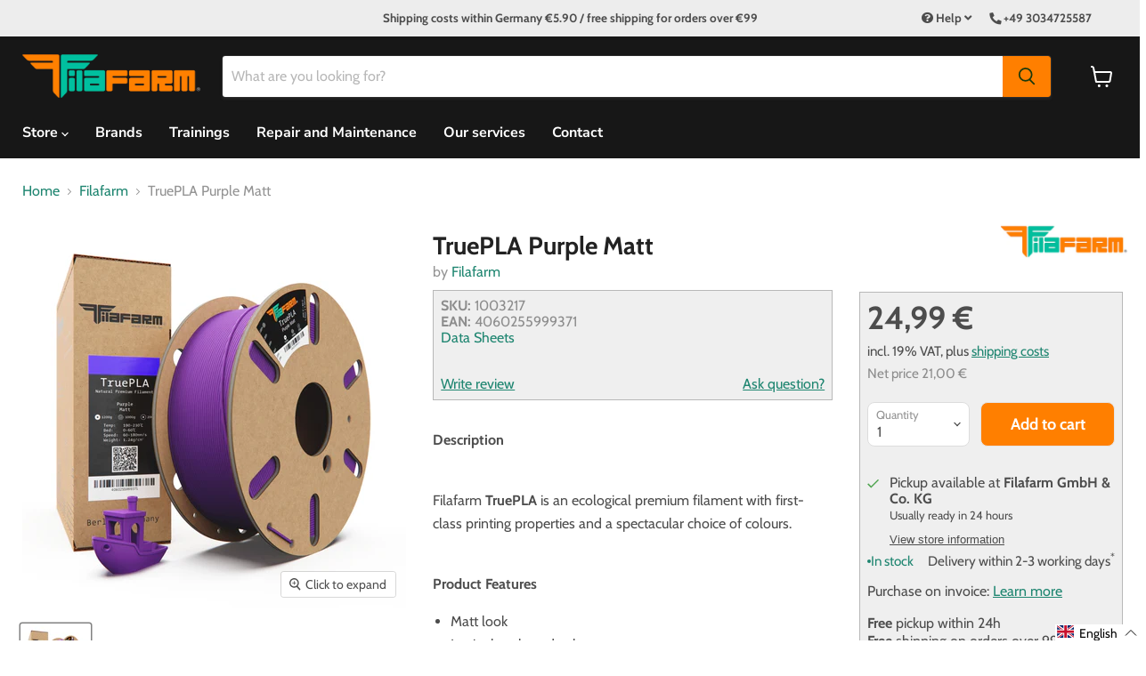

--- FILE ---
content_type: text/html
request_url: https://data.filafarm.de/contact-product/english/kontakt.php?product=TruePLA%20Purple%20Matt
body_size: 1186
content:

<!DOCTYPE html>
<html>
  <head>
    <meta charset="UTF-8">
    <title>Kontakt</title>
    <link href="https://fonts.googleapis.com/css?family=Nunito+Sans" rel="stylesheet">
    <link href="../styles.css" rel="stylesheet" type="text/css">
  </head>
  <body>
    <div class="contact-us">
      <form id="contactform" class="contact-form" action="kontakt.php" method="post" enctype="multipart/form-data" name="contact">

        <input type="hidden" id="contact_language" name="language" value="english">
                <input type="hidden" id="contact_product" name="product" value="TruePLA Purple Matt">
        
                  <div class="clearfix large_form" style="display: none;">
            <label for="contact_mail" class="contact">E-Mail<sup>*</sup></label>
            <input type="email" name="contact[mail]" id="contact_mail" class="long" />
          </div>
          
          <div class="form-first-row flex">
            <div class="clearfix large_form first one_half">
              <input type="text" value="" name="contact[gender]" id="contact_gender" class="long"  placeholder="Salutation" />
            </div>
            
            <div class="clearfix large_form second one_half">
              <input type="text" value="" name="contact[company]" id="contact_company" class="long" placeholder="Company"/>
            </div>
          </div>
          
          <div class="form-first-row flex">
            <div class="clearfix large_form first one_half">
              <input required type="text" value="" name="contact[first_name]" id="contact_first_name" class="long"  placeholder="First Name *" />
            </div>
            
            <div class="clearfix large_form second one_half">
              <input required type="text" value="" name="contact[last_name]" id="contact_last_name" class="long" placeholder="Last Name *"/>
            </div>
          </div>

          <div class="form-first-row flex">
            <div class="clearfix large_form first one_half">
              <input required type="email" value="" name="contact[email]" id="contact_email" class="long"  placeholder="E-Mail *"/>
            </div>

            <div class="clearfix large_form second one_half">
              <input type="text" value="" name="contact[phone]" id="contact_phone" class="long"  placeholder="Phone"/>
            </div>
          </div>
    
          <div class="clearfix">
            <textarea required rows="10" name="contact[body]" id="contact_body" class="long" placeholder="Message *"></textarea>
          </div>

          <div class="clearfix large_form required_text">
            <span><sup>*</sup> Mandatory field<br/></span>
          </div>

          <div class="clearfix large_form">
            <label>
              Note:<br/>
              This consent can be revoked at any time with future effect by sending an email to info@filafarm.de.<br/>
              <br/>
              Your personal data will be processed by us for the purpose of processing your enquiry in accordance with our <a href="https://www.filafarm.de/pages/datenschutzerklarung" target="_blank">data protection declaration</a>.
            </label>
            <br/>
            <br/>
            <input required type="checkbox" name="contact[accept_privacy]" id="accept_privacy" />
            <label for="accept_privacy" class="contact">I agree to the transfer and storage of my data within the scope of the <a href="https://www.filafarm.de/pages/datenschutzerklarung" target="_blank">data protection</a> declaration.<br/>
            <br/>
          </div>

          <div class="error" id="error">
                      </div>

          <div class="action_bottom">
            <button type="submit" class="button" id="send_mail">Send question</button>
          </div>
              </form>
    </div>

    <script type="text/javascript" src="../jquery-1.11.1.min.js" ></script>
    <script type="text/javascript" src="../kontakt.js" ></script>

  </body>
</html>


--- FILE ---
content_type: text/html; charset=utf-8
request_url: https://www.filafarm.de/en/collections/all/products/truepla-purple-matt?view=recently-viewed
body_size: 424
content:




















  












<li
  class="productgrid--item  imagestyle--natural        productitem--emphasis  product-recently-viewed-card  show-actions--mobile"
  data-product-item
  data-product-quickshop-url="/en/products/truepla-purple-matt"
  data-quickshop-hash="87575883ae6094f7b7784b8214c369f6c458357f085cf4a5f1f45aae7f78bdee"
  
    data-recently-viewed-card
  
>
  <div class="productitem" data-product-item-content>
    <div class="product-recently-viewed-card-time" data-product-handle="truepla-purple-matt">
      <button
        class="product-recently-viewed-card-remove"
        aria-label="close"
        data-remove-recently-viewed
      >
        <svg
  aria-hidden="true"
  focusable="false"
  role="presentation"
  width="10"
  height="10"
  viewBox="0 0 10 10"
  xmlns="http://www.w3.org/2000/svg"
>
  <path d="M6.08785659,5 L9.77469752,1.31315906 L8.68684094,0.225302476 L5,3.91214341 L1.31315906,0.225302476 L0.225302476,1.31315906 L3.91214341,5 L0.225302476,8.68684094 L1.31315906,9.77469752 L5,6.08785659 L8.68684094,9.77469752 L9.77469752,8.68684094 L6.08785659,5 Z"></path>
</svg>
      </button>
    </div>
    <a
      class="productitem--image-link"
      
			href="/en/products/truepla-purple-matt"
      tabindex="-1"
      data-product-page-link
    >
      <figure class="productitem--image" data-product-item-image>
        
          
          

  

  <img
    
      src="//www.filafarm.de/cdn/shop/products/TruePLA_Purple_Matt_512x512.jpg?v=1631532970"
    
    alt=""

    
      data-rimg
      srcset="//www.filafarm.de/cdn/shop/products/TruePLA_Purple_Matt_512x512.jpg?v=1631532970 1x, //www.filafarm.de/cdn/shop/products/TruePLA_Purple_Matt_1024x1024.jpg?v=1631532970 2x"
    

    class="productitem--image-primary"
    
    
  >




        

        
























  
  
  

  <span class="productitem__badge productitem__badge--sale"
    data-badge-sales
    style="display: none;"
  >
    <span data-badge-sales-range>
      
        
          Save <span data-price-percent-saved>0</span>%
        
      
    </span>
    <span data-badge-sales-single style="display: none;">
      
        Save <span data-price-percent-saved></span>%
      
    </span>
  </span>


      </figure>
    </a><div class="productitem--info">
      

      

      <h2 class="productitem--title">
        <a href="/en/products/truepla-purple-matt" data-product-page-link>
          TruePLA Purple Matt
        </a>
      </h2>

      
        <span class="productitem--vendor">
          <a href="/en/collections/vendors?q=Filafarm" title="Filafarm">Filafarm</a>
        </span>
      

      
        





























<div class="product-price-wrap price productitem__price ">
	<div class="price_part left">
    <div class="current_price_text">Current Price</div>

    
    <div class="price_part_left border_right">
        <div class="price__current price--main price--main-inlc-tax" data-price><span class="money">24,99 €</span></div>
        <s class="product-compare-price"></s>
      

      

      <div class="zusatzinfo">
        <p>incl. 19% VAT,<br/> plus <a href="/en/pages/shipping-and-delivery" title="Shipping-and-delivery">shipping costs</a></p>
      </div>
    </div>
  </div>

  <div class="price_part right">
    <div class="price__current price--main" data-price><span class="money">21,00 €</span></div>
    <s class="product-compare-price-without-tax"></s>

     

    <div class="zusatzinfo">
      <p>cf. 19% VAT,<br/>cf. <a href="/en/pages/shipping-and-delivery" title="Shipping-and-delivery">shipping costs</a></p>
    </div>
  </div>
</div>




      

      

      
        <div class="productitem--description">
          <p>Filafarm TruePLA is an ecological premium filament with first-class printing properties and a spectacular choice of colours.
Product Features
Matt ...</p>

          
            <a
              href="/en/products/truepla-purple-matt"
              class="productitem--link"
              data-product-page-link
            >
              View full details
            </a>
          
        </div>
      

      
      
    
  </div>

  
</li>



--- FILE ---
content_type: text/html; charset=utf-8
request_url: https://www.filafarm.de/en/search?view=preorderjson&q=handle:%22mabo-automatischer-feuerloscher%22%20OR%20handle:%22aluminium-prazisionsplatten%22%20OR%20handle:%22borosilglasplatte%22%20OR%20handle:%22silikonheizmatten%22%20OR%20handle:%22netzteil-ip45%22%20OR%20handle:%22solid-state-relais-1%22%20OR%20handle:%22truepla-purple-classic%22%20OR%20handle:%22truepla-purple-transparent%22%20OR%20handle:%22truepla-dark-orange-glossy%22
body_size: 2886
content:
[{
      "id":4426415407215,
      "title":"TruePLA Purple Classic",
      "handle":"truepla-purple-classic",
      "collections":[95141822575,27215675,93905617007,279132405937],
      "images":[{"id":30049042268337,"src":"\/\/www.filafarm.de\/cdn\/shop\/products\/TruePLA_Purple_Classic.jpg?v=1631532947"}],
      "first_available_variant":{"id":31447936073839},
      "available":true,
      "selling_plan_groups":[],
      "variants": [{
            "id":31447936073839, 
            "title":"Default Title",
            "price":2016,
            "available":true,
            "inventory_quantity":36,
            "inventory_policy":"deny",
            "selling_plan_allocations": []
          }],
      "source": "template"
    },{
      "id":8361159107,
      "title":"Silicone Heater",
      "handle":"silikonheizmatten",
      "collections":[95141822575,27393539],
      "images":[{"id":7095363502191,"src":"\/\/www.filafarm.de\/cdn\/shop\/products\/FILAFA_0009_b2.png?v=1557997036"}],
      "first_available_variant":{"id":27678311107},
      "available":true,
      "selling_plan_groups":[],
      "variants": [{
            "id":27678311107, 
            "title":"200x200mm \/ 12V \/ 200W",
            "price":6378,
            "available":true,
            "inventory_quantity":11,
            "inventory_policy":"continue",
            "selling_plan_allocations": []
          },{
            "id":27678311235, 
            "title":"200x200mm \/ 24V \/ 200W",
            "price":6378,
            "available":true,
            "inventory_quantity":5,
            "inventory_policy":"continue",
            "selling_plan_allocations": []
          },{
            "id":27678311299, 
            "title":"200x200mm \/ 230V \/ 200W",
            "price":6378,
            "available":true,
            "inventory_quantity":4,
            "inventory_policy":"continue",
            "selling_plan_allocations": []
          },{
            "id":27678311363, 
            "title":"214x214mm (mit Ausparung für Befestigung an MK2\/3 Rahmen) \/ 12V \/ 200W",
            "price":7302,
            "available":true,
            "inventory_quantity":12,
            "inventory_policy":"continue",
            "selling_plan_allocations": []
          },{
            "id":27678311427, 
            "title":"214x214mm (mit Ausparung für Befestigung an MK2\/3 Rahmen) \/ 24V \/ 200W",
            "price":7302,
            "available":true,
            "inventory_quantity":9,
            "inventory_policy":"continue",
            "selling_plan_allocations": []
          },{
            "id":27678311491, 
            "title":"214x214mm (mit Ausparung für Befestigung an MK2\/3 Rahmen) \/ 230V \/ 200W",
            "price":7302,
            "available":true,
            "inventory_quantity":12,
            "inventory_policy":"continue",
            "selling_plan_allocations": []
          },{
            "id":27678311811, 
            "title":"220x310mm (Hephestos 1, mit Aussparungen) \/ 230V \/ 330W",
            "price":10831,
            "available":true,
            "inventory_quantity":0,
            "inventory_policy":"continue",
            "selling_plan_allocations": []
          },{
            "id":27678311875, 
            "title":"230x300mm (Hephestos 2, mit Aussparungen) \/ 230V \/ 320W",
            "price":10916,
            "available":true,
            "inventory_quantity":0,
            "inventory_policy":"continue",
            "selling_plan_allocations": []
          },{
            "id":27678311619, 
            "title":"250x250mm \/ 24V \/ 300W",
            "price":9907,
            "available":true,
            "inventory_quantity":6,
            "inventory_policy":"continue",
            "selling_plan_allocations": []
          },{
            "id":33536589006, 
            "title":"250x250mm \/ 230V \/ 300W",
            "price":9907,
            "available":true,
            "inventory_quantity":5,
            "inventory_policy":"continue",
            "selling_plan_allocations": []
          },{
            "id":40727255023793, 
            "title":"300x300mm (Voron 2.4) \/ 110V \/ 600W",
            "price":13689,
            "available":true,
            "inventory_quantity":0,
            "inventory_policy":"continue",
            "selling_plan_allocations": []
          },{
            "id":40505154896049, 
            "title":"300x300mm (Voron 2.4) \/ 230V \/ 600W",
            "price":13689,
            "available":true,
            "inventory_quantity":0,
            "inventory_policy":"continue",
            "selling_plan_allocations": []
          },{
            "id":27678311683, 
            "title":"300x200mm \/ 24V \/ 320W",
            "price":9487,
            "available":true,
            "inventory_quantity":2,
            "inventory_policy":"continue",
            "selling_plan_allocations": []
          },{
            "id":27678311747, 
            "title":"300x200mm \/ 230V \/ 320W",
            "price":9487,
            "available":true,
            "inventory_quantity":5,
            "inventory_policy":"continue",
            "selling_plan_allocations": []
          },{
            "id":27678311939, 
            "title":"300x300mm \/ 24V \/ 450W",
            "price":8815,
            "available":true,
            "inventory_quantity":10,
            "inventory_policy":"continue",
            "selling_plan_allocations": []
          },{
            "id":27678312067, 
            "title":"300x300mm \/ 230V \/ 450W",
            "price":8815,
            "available":true,
            "inventory_quantity":12,
            "inventory_policy":"continue",
            "selling_plan_allocations": []
          },{
            "id":27678312643, 
            "title":"300x400mm \/ 230V \/ 650W",
            "price":11756,
            "available":true,
            "inventory_quantity":2,
            "inventory_policy":"continue",
            "selling_plan_allocations": []
          },{
            "id":1941416738840, 
            "title":"304x304mm (CR-10\/CR-10S) \/ 230V \/ 450W",
            "price":9067,
            "available":true,
            "inventory_quantity":3,
            "inventory_policy":"continue",
            "selling_plan_allocations": []
          },{
            "id":32609869390, 
            "title":"324x324mm (Sparkcube XL) mit 4 Punkt Aufn. \/ 24V \/ 480W",
            "price":10243,
            "available":true,
            "inventory_quantity":5,
            "inventory_policy":"continue",
            "selling_plan_allocations": []
          },{
            "id":32609869838, 
            "title":"324x324mm (Sparkcube XL) mit 4 Punkt Aufn. \/ 230V \/ 480W",
            "price":10243,
            "available":true,
            "inventory_quantity":3,
            "inventory_policy":"continue",
            "selling_plan_allocations": []
          },{
            "id":2174654578712, 
            "title":"350x350mm \/ 24V \/ 630W",
            "price":11924,
            "available":true,
            "inventory_quantity":3,
            "inventory_policy":"continue",
            "selling_plan_allocations": []
          },{
            "id":2174652678168, 
            "title":"350x350mm \/ 230V \/ 630W",
            "price":11924,
            "available":true,
            "inventory_quantity":5,
            "inventory_policy":"continue",
            "selling_plan_allocations": []
          },{
            "id":41056849035441, 
            "title":"350x350mm (Voron 2.4) \/ 230V \/ 750W",
            "price":12176,
            "available":true,
            "inventory_quantity":2,
            "inventory_policy":"continue",
            "selling_plan_allocations": []
          },{
            "id":27678312707, 
            "title":"400x400mm \/ 24V \/ 850W",
            "price":14613,
            "available":true,
            "inventory_quantity":6,
            "inventory_policy":"continue",
            "selling_plan_allocations": []
          },{
            "id":27678312771, 
            "title":"400x400mm \/ 230V \/ 850W",
            "price":14613,
            "available":true,
            "inventory_quantity":3,
            "inventory_policy":"continue",
            "selling_plan_allocations": []
          },{
            "id":27678312899, 
            "title":"500x500mm \/ 230V \/ 1400W",
            "price":22848,
            "available":true,
            "inventory_quantity":4,
            "inventory_policy":"continue",
            "selling_plan_allocations": []
          },{
            "id":27678312963, 
            "title":"1000x1000mm \/ 230V \/ 3400W",
            "price":73016,
            "available":true,
            "inventory_quantity":0,
            "inventory_policy":"continue",
            "selling_plan_allocations": []
          },{
            "id":27678313091, 
            "title":"Ø180mm (rund) \/ 12V \/ 180W",
            "price":5958,
            "available":true,
            "inventory_quantity":0,
            "inventory_policy":"continue",
            "selling_plan_allocations": []
          },{
            "id":27678313155, 
            "title":"Ø180mm (rund) \/ 24V \/ 180W",
            "price":5958,
            "available":true,
            "inventory_quantity":0,
            "inventory_policy":"continue",
            "selling_plan_allocations": []
          },{
            "id":27678313283, 
            "title":"Ø180mm (rund) \/ 230V \/ 180W",
            "price":5958,
            "available":true,
            "inventory_quantity":0,
            "inventory_policy":"continue",
            "selling_plan_allocations": []
          },{
            "id":27678313411, 
            "title":"Ø190mm (rund) \/ 12V \/ 190W",
            "price":6630,
            "available":true,
            "inventory_quantity":0,
            "inventory_policy":"continue",
            "selling_plan_allocations": []
          },{
            "id":27678313475, 
            "title":"Ø190mm (rund) \/ 24V \/ 190W",
            "price":6630,
            "available":true,
            "inventory_quantity":0,
            "inventory_policy":"continue",
            "selling_plan_allocations": []
          },{
            "id":27678313539, 
            "title":"Ø190mm (rund) \/ 230V \/ 190W",
            "price":6630,
            "available":true,
            "inventory_quantity":0,
            "inventory_policy":"continue",
            "selling_plan_allocations": []
          },{
            "id":27678313603, 
            "title":"Ø200mm (rund) \/ 12V \/ 200W",
            "price":6378,
            "available":true,
            "inventory_quantity":4,
            "inventory_policy":"continue",
            "selling_plan_allocations": []
          },{
            "id":27678313667, 
            "title":"Ø200mm (rund) \/ 24V \/ 200W",
            "price":6378,
            "available":true,
            "inventory_quantity":0,
            "inventory_policy":"continue",
            "selling_plan_allocations": []
          },{
            "id":27678313731, 
            "title":"Ø200mm (rund) \/ 230V \/ 200W",
            "price":6378,
            "available":true,
            "inventory_quantity":1,
            "inventory_policy":"continue",
            "selling_plan_allocations": []
          },{
            "id":27678313795, 
            "title":"Ø300mm (rund) \/ 24V \/ 450W",
            "price":8815,
            "available":true,
            "inventory_quantity":2,
            "inventory_policy":"continue",
            "selling_plan_allocations": []
          },{
            "id":27678313859, 
            "title":"Ø300mm (rund) \/ 230V \/ 450W",
            "price":8815,
            "available":true,
            "inventory_quantity":11,
            "inventory_policy":"continue",
            "selling_plan_allocations": []
          },{
            "id":27678313923, 
            "title":"Ø400mm (rund) \/ 24V \/ 850W",
            "price":14613,
            "available":true,
            "inventory_quantity":3,
            "inventory_policy":"continue",
            "selling_plan_allocations": []
          },{
            "id":27678313987, 
            "title":"Ø400mm (rund) \/ 230V \/ 850W",
            "price":14613,
            "available":true,
            "inventory_quantity":4,
            "inventory_policy":"continue",
            "selling_plan_allocations": []
          },{
            "id":27678314051, 
            "title":"Ø500mm (rund) \/ 230V \/ 1200W",
            "price":22848,
            "available":true,
            "inventory_quantity":2,
            "inventory_policy":"continue",
            "selling_plan_allocations": []
          },{
            "id":27678314115, 
            "title":"Ø600mm (rund) \/ 230V \/ 1500W",
            "price":26294,
            "available":true,
            "inventory_quantity":0,
            "inventory_policy":"continue",
            "selling_plan_allocations": []
          },{
            "id":27678314179, 
            "title":"Ø700mm (rund) \/ 230V \/ 2500W",
            "price":35789,
            "available":true,
            "inventory_quantity":0,
            "inventory_policy":"continue",
            "selling_plan_allocations": []
          },{
            "id":27678314243, 
            "title":"Ø800mm (rund) \/ 230V \/ 3000W",
            "price":46798,
            "available":true,
            "inventory_quantity":0,
            "inventory_policy":"continue",
            "selling_plan_allocations": []
          },{
            "id":27678314307, 
            "title":"Ø900mm (rund) \/ 230V \/ 3100W",
            "price":59151,
            "available":true,
            "inventory_quantity":0,
            "inventory_policy":"continue",
            "selling_plan_allocations": []
          },{
            "id":27678314371, 
            "title":"Ø1000mm (rund) \/ 230V \/ 3200W",
            "price":73016,
            "available":true,
            "inventory_quantity":0,
            "inventory_policy":"continue",
            "selling_plan_allocations": []
          }],
      "source": "template"
    },{
      "id":5588060099,
      "title":"Solid State Relay",
      "handle":"solid-state-relais-1",
      "collections":[28524411,517601952012,517601820940],
      "images":[{"id":11365913987,"src":"\/\/www.filafarm.de\/cdn\/shop\/products\/FILAFA_0003_a2.jpg?v=1599134582"},{"id":19032869198,"src":"\/\/www.filafarm.de\/cdn\/shop\/products\/sr.jpg?v=1599134582"}],
      "first_available_variant":{"id":17214025347},
      "available":true,
      "selling_plan_groups":[],
      "variants": [{
            "id":17214025347, 
            "title":"1) 12-60V DC \/ 40A",
            "price":2176,
            "available":true,
            "inventory_quantity":22,
            "inventory_policy":"continue",
            "selling_plan_allocations": []
          },{
            "id":17214068163, 
            "title":"2) 24-230V AC \/ 10A",
            "price":1132,
            "available":true,
            "inventory_quantity":19,
            "inventory_policy":"continue",
            "selling_plan_allocations": []
          },{
            "id":32010005577839, 
            "title":"3) 24-230V AC \/ 25A",
            "price":2092,
            "available":true,
            "inventory_quantity":10,
            "inventory_policy":"continue",
            "selling_plan_allocations": []
          }],
      "source": "template"
    },{
      "id":4438879371375,
      "title":"Mabo Fire Extinguishing System",
      "handle":"mabo-automatischer-feuerloscher",
      "collections":[27393571,158996332655],
      "images":[{"id":29335762829489,"src":"\/\/www.filafarm.de\/cdn\/shop\/products\/Maboneu.png?v=1626095737"}],
      "first_available_variant":{"id":31504198369391},
      "available":true,
      "selling_plan_groups":[],
      "variants": [{
            "id":31504198369391, 
            "title":"Default Title",
            "price":12521,
            "available":true,
            "inventory_quantity":4,
            "inventory_policy":"deny",
            "selling_plan_allocations": []
          }],
      "source": "template"
    },{
      "id":4426415800431,
      "title":"TruePLA Purple Transparent",
      "handle":"truepla-purple-transparent",
      "collections":[95141822575,27215675,93905617007,279134765233],
      "images":[{"id":30049046036657,"src":"\/\/www.filafarm.de\/cdn\/shop\/products\/TruePLA_Purple_Transparant.jpg?v=1631532979"}],
      "first_available_variant":{"id":31447937253487},
      "available":true,
      "selling_plan_groups":[],
      "variants": [{
            "id":31447937253487, 
            "title":"Default Title",
            "price":2016,
            "available":true,
            "inventory_quantity":20,
            "inventory_policy":"deny",
            "selling_plan_allocations": []
          }],
      "source": "template"
    },{
      "id":3978688451,
      "title":"Power Supply",
      "handle":"netzteil-ip45",
      "collections":[27393571,95141822575,517601526028],
      "images":[{"id":166033653784,"src":"\/\/www.filafarm.de\/cdn\/shop\/products\/14.png?v=1503406417"},{"id":166033457176,"src":"\/\/www.filafarm.de\/cdn\/shop\/products\/13.png?v=1503406417"},{"id":166034210840,"src":"\/\/www.filafarm.de\/cdn\/shop\/products\/15.png?v=1503406417"},{"id":166034309144,"src":"\/\/www.filafarm.de\/cdn\/shop\/products\/16.png?v=1503406417"},{"id":21377220814,"src":"\/\/www.filafarm.de\/cdn\/shop\/products\/S-400.png?v=1503406417"},{"id":21377479950,"src":"\/\/www.filafarm.de\/cdn\/shop\/products\/S-600.png?v=1503406417"}],
      "first_available_variant":{"id":11475673923},
      "available":true,
      "selling_plan_groups":[],
      "variants": [{
            "id":11475673923, 
            "title":"12V \/ 400W",
            "price":3605,
            "available":true,
            "inventory_quantity":11,
            "inventory_policy":"continue",
            "selling_plan_allocations": []
          },{
            "id":37225080142, 
            "title":"12V \/ 600W",
            "price":6966,
            "available":true,
            "inventory_quantity":10,
            "inventory_policy":"continue",
            "selling_plan_allocations": []
          },{
            "id":11476845827, 
            "title":"24V \/ 400W",
            "price":3605,
            "available":true,
            "inventory_quantity":10,
            "inventory_policy":"continue",
            "selling_plan_allocations": []
          },{
            "id":37225080206, 
            "title":"24V \/ 600W",
            "price":6966,
            "available":true,
            "inventory_quantity":10,
            "inventory_policy":"continue",
            "selling_plan_allocations": []
          },{
            "id":8107396595823, 
            "title":"24V \/ 800W",
            "price":10916,
            "available":true,
            "inventory_quantity":8,
            "inventory_policy":"continue",
            "selling_plan_allocations": []
          },{
            "id":43806468430, 
            "title":"24V \/ 1000W",
            "price":21000,
            "available":true,
            "inventory_quantity":2,
            "inventory_policy":"continue",
            "selling_plan_allocations": []
          },{
            "id":8107396563055, 
            "title":"24V \/ 1200W",
            "price":25202,
            "available":true,
            "inventory_quantity":3,
            "inventory_policy":"continue",
            "selling_plan_allocations": []
          }],
      "source": "template"
    },{
      "id":1370718851,
      "title":"Precision Plate",
      "handle":"aluminium-prazisionsplatten",
      "collections":[95141822575,27393539],
      "images":[{"id":7095331913839,"src":"\/\/www.filafarm.de\/cdn\/shop\/products\/FILAFA_0016_a_ef53b026-115c-47a4-bb1f-0d74a4cd07f3.png?v=1557996483"},{"id":7095333159023,"src":"\/\/www.filafarm.de\/cdn\/shop\/products\/FILAFA_0011_b2_1_copy.png?v=1557996483"},{"id":20843723150,"src":"\/\/www.filafarm.de\/cdn\/shop\/products\/Messung_ee949e7b-7c22-4ed7-a602-7f6ebdba66c4.jpg?v=1557996483"}],
      "first_available_variant":{"id":21344110787},
      "available":true,
      "selling_plan_groups":[],
      "variants": [{
            "id":21344110787, 
            "title":"200x200mm",
            "price":5705,
            "available":true,
            "inventory_quantity":4,
            "inventory_policy":"continue",
            "selling_plan_allocations": []
          },{
            "id":21344111171, 
            "title":"218x218mm (MK2b\/3)",
            "price":6630,
            "available":true,
            "inventory_quantity":0,
            "inventory_policy":"continue",
            "selling_plan_allocations": []
          },{
            "id":21344111299, 
            "title":"230x150mm (CTC inkl. Bohrungen)",
            "price":8647,
            "available":true,
            "inventory_quantity":3,
            "inventory_policy":"continue",
            "selling_plan_allocations": []
          },{
            "id":21344111747, 
            "title":"300x200mm",
            "price":7974,
            "available":true,
            "inventory_quantity":3,
            "inventory_policy":"continue",
            "selling_plan_allocations": []
          },{
            "id":21344111875, 
            "title":"300x300mm",
            "price":9571,
            "available":true,
            "inventory_quantity":3,
            "inventory_policy":"continue",
            "selling_plan_allocations": []
          },{
            "id":40505371623601, 
            "title":"304x304mm",
            "price":9823,
            "available":true,
            "inventory_quantity":3,
            "inventory_policy":"continue",
            "selling_plan_allocations": []
          },{
            "id":21344112131, 
            "title":"305x230mm (Hephestos 2)",
            "price":9151,
            "available":true,
            "inventory_quantity":7,
            "inventory_policy":"continue",
            "selling_plan_allocations": []
          },{
            "id":21344111939, 
            "title":"310x220mm (Hephestos 1)",
            "price":8983,
            "available":true,
            "inventory_quantity":3,
            "inventory_policy":"continue",
            "selling_plan_allocations": []
          },{
            "id":1941575991320, 
            "title":"310x310mm (CR-10)",
            "price":10159,
            "available":true,
            "inventory_quantity":1,
            "inventory_policy":"continue",
            "selling_plan_allocations": []
          },{
            "id":21344112515, 
            "title":"326x326mm (Sparkcube XL) 3 Punkt Aufn.",
            "price":11084,
            "available":true,
            "inventory_quantity":3,
            "inventory_policy":"continue",
            "selling_plan_allocations": []
          },{
            "id":21344112259, 
            "title":"326x326mm (Sparkcube XL) 4 Punkt Aufn.",
            "price":11084,
            "available":true,
            "inventory_quantity":1,
            "inventory_policy":"continue",
            "selling_plan_allocations": []
          },{
            "id":31227742552175, 
            "title":"350x350mm",
            "price":12596,
            "available":true,
            "inventory_quantity":0,
            "inventory_policy":"continue",
            "selling_plan_allocations": []
          },{
            "id":40994479341745, 
            "title":"350x350mm (Voron V2.4)",
            "price":12932,
            "available":true,
            "inventory_quantity":0,
            "inventory_policy":"continue",
            "selling_plan_allocations": []
          },{
            "id":24291487555, 
            "title":"360x360mm (Pegasus)",
            "price":13268,
            "available":true,
            "inventory_quantity":0,
            "inventory_policy":"continue",
            "selling_plan_allocations": []
          },{
            "id":41320445608113, 
            "title":"375x370mm",
            "price":14109,
            "available":true,
            "inventory_quantity":0,
            "inventory_policy":"continue",
            "selling_plan_allocations": []
          },{
            "id":21344112643, 
            "title":"400x400mm",
            "price":15033,
            "available":true,
            "inventory_quantity":19,
            "inventory_policy":"continue",
            "selling_plan_allocations": []
          },{
            "id":21344112707, 
            "title":"500x500mm",
            "price":32344,
            "available":true,
            "inventory_quantity":0,
            "inventory_policy":"continue",
            "selling_plan_allocations": []
          },{
            "id":21344113155, 
            "title":"1000x1000",
            "price":97806,
            "available":true,
            "inventory_quantity":0,
            "inventory_policy":"continue",
            "selling_plan_allocations": []
          },{
            "id":21344113859, 
            "title":"200mm Rund",
            "price":5705,
            "available":true,
            "inventory_quantity":0,
            "inventory_policy":"continue",
            "selling_plan_allocations": []
          },{
            "id":21344114115, 
            "title":"250mm Rund",
            "price":8310,
            "available":true,
            "inventory_quantity":2,
            "inventory_policy":"continue",
            "selling_plan_allocations": []
          },{
            "id":21344114179, 
            "title":"300mm Rund",
            "price":9571,
            "available":true,
            "inventory_quantity":1,
            "inventory_policy":"continue",
            "selling_plan_allocations": []
          },{
            "id":41656942919857, 
            "title":"310mm Rund",
            "price":10159,
            "available":true,
            "inventory_quantity":2,
            "inventory_policy":"continue",
            "selling_plan_allocations": []
          },{
            "id":21344114243, 
            "title":"400mm Rund",
            "price":15033,
            "available":true,
            "inventory_quantity":3,
            "inventory_policy":"continue",
            "selling_plan_allocations": []
          },{
            "id":21344114307, 
            "title":"500mm Rund",
            "price":32344,
            "available":true,
            "inventory_quantity":2,
            "inventory_policy":"continue",
            "selling_plan_allocations": []
          },{
            "id":21344114627, 
            "title":"1000mm Rund",
            "price":97806,
            "available":true,
            "inventory_quantity":0,
            "inventory_policy":"continue",
            "selling_plan_allocations": []
          }],
      "source": "template"
    },{
      "id":390418215,
      "title":"Borosilicate Glass",
      "handle":"borosilglasplatte",
      "collections":[95141822575,27393539],
      "images":[{"id":40852249903372,"src":"\/\/www.filafarm.de\/cdn\/shop\/products\/Borosilikatglas.png?v=1662727465"}],
      "first_available_variant":{"id":41676791480497},
      "available":true,
      "selling_plan_groups":[],
      "variants": [{
            "id":41676791480497, 
            "title":"100x100mm",
            "price":1672,
            "available":true,
            "inventory_quantity":2,
            "inventory_policy":"continue",
            "selling_plan_allocations": []
          },{
            "id":41676791513265, 
            "title":"140x140mm (Up!)",
            "price":2764,
            "available":true,
            "inventory_quantity":2,
            "inventory_policy":"continue",
            "selling_plan_allocations": []
          },{
            "id":41676791546033, 
            "title":"150x150mm",
            "price":3016,
            "available":true,
            "inventory_quantity":1,
            "inventory_policy":"continue",
            "selling_plan_allocations": []
          },{
            "id":41676791578801, 
            "title":"165x165mm (z.B. Ender 2)",
            "price":3521,
            "available":true,
            "inventory_quantity":1,
            "inventory_policy":"continue",
            "selling_plan_allocations": []
          },{
            "id":41676791611569, 
            "title":"175x175mm",
            "price":3941,
            "available":true,
            "inventory_quantity":1,
            "inventory_policy":"continue",
            "selling_plan_allocations": []
          },{
            "id":41676791644337, 
            "title":"200x200mm",
            "price":3521,
            "available":true,
            "inventory_quantity":2,
            "inventory_policy":"continue",
            "selling_plan_allocations": []
          },{
            "id":41676791677105, 
            "title":"200x213mm (inside Screw MK2\/3)",
            "price":3689,
            "available":true,
            "inventory_quantity":2,
            "inventory_policy":"continue",
            "selling_plan_allocations": []
          },{
            "id":41676791709873, 
            "title":"214x214mm",
            "price":3941,
            "available":true,
            "inventory_quantity":6,
            "inventory_policy":"continue",
            "selling_plan_allocations": []
          },{
            "id":41676791742641, 
            "title":"218x218mm (FilaBase MK2b\/3)",
            "price":4025,
            "available":true,
            "inventory_quantity":17,
            "inventory_policy":"continue",
            "selling_plan_allocations": []
          },{
            "id":41676791775409, 
            "title":"220x220mm",
            "price":4109,
            "available":true,
            "inventory_quantity":3,
            "inventory_policy":"continue",
            "selling_plan_allocations": []
          },{
            "id":41676791808177, 
            "title":"230x150mm (Flashforge)",
            "price":3352,
            "available":true,
            "inventory_quantity":-1,
            "inventory_policy":"continue",
            "selling_plan_allocations": []
          },{
            "id":41676791840945, 
            "title":"235x235mm (z.B. Ender 3)",
            "price":6126,
            "available":true,
            "inventory_quantity":-5,
            "inventory_policy":"continue",
            "selling_plan_allocations": []
          },{
            "id":41676791873713, 
            "title":"250x160mm (Replicator 2x)",
            "price":3521,
            "available":true,
            "inventory_quantity":3,
            "inventory_policy":"continue",
            "selling_plan_allocations": []
          },{
            "id":41676791906481, 
            "title":"250x200mm (Makerbot Replicator)",
            "price":4193,
            "available":true,
            "inventory_quantity":7,
            "inventory_policy":"continue",
            "selling_plan_allocations": []
          },{
            "id":41676791939249, 
            "title":"250x220mm",
            "price":4613,
            "available":true,
            "inventory_quantity":5,
            "inventory_policy":"continue",
            "selling_plan_allocations": []
          },{
            "id":41676791972017, 
            "title":"250x250mm",
            "price":5117,
            "available":true,
            "inventory_quantity":-3,
            "inventory_policy":"continue",
            "selling_plan_allocations": []
          },{
            "id":41676792004785, 
            "title":"254x203mm (Makergear M2)",
            "price":4361,
            "available":true,
            "inventory_quantity":2,
            "inventory_policy":"continue",
            "selling_plan_allocations": []
          },{
            "id":41676792037553, 
            "title":"254x235mm (original Prusa i3 Mk2)",
            "price":4949,
            "available":true,
            "inventory_quantity":2,
            "inventory_policy":"continue",
            "selling_plan_allocations": []
          },{
            "id":41676792070321, 
            "title":"255x226mm (Ultimaker 2-3S)",
            "price":4781,
            "available":true,
            "inventory_quantity":10,
            "inventory_policy":"continue",
            "selling_plan_allocations": []
          },{
            "id":41676792103089, 
            "title":"260x216mm",
            "price":4697,
            "available":true,
            "inventory_quantity":4,
            "inventory_policy":"continue",
            "selling_plan_allocations": []
          },{
            "id":41676792135857, 
            "title":"280x220mm",
            "price":5117,
            "available":true,
            "inventory_quantity":0,
            "inventory_policy":"continue",
            "selling_plan_allocations": []
          },{
            "id":41676792168625, 
            "title":"300x200mm",
            "price":4949,
            "available":true,
            "inventory_quantity":1,
            "inventory_policy":"continue",
            "selling_plan_allocations": []
          },{
            "id":41676792201393, 
            "title":"300x300mm",
            "price":5201,
            "available":true,
            "inventory_quantity":5,
            "inventory_policy":"continue",
            "selling_plan_allocations": []
          },{
            "id":41676792234161, 
            "title":"310x310mm (z.B. CR-10)",
            "price":5537,
            "available":true,
            "inventory_quantity":5,
            "inventory_policy":"continue",
            "selling_plan_allocations": []
          },{
            "id":41676792266929, 
            "title":"326x326mm (z.B. Sparkcube XL)",
            "price":6042,
            "available":true,
            "inventory_quantity":3,
            "inventory_policy":"continue",
            "selling_plan_allocations": []
          },{
            "id":41676792299697, 
            "title":"330x330mm (Tronxy x5s)",
            "price":6210,
            "available":true,
            "inventory_quantity":3,
            "inventory_policy":"continue",
            "selling_plan_allocations": []
          },{
            "id":41676792332465, 
            "title":"342x332mm (Raise 3D)",
            "price":6378,
            "available":true,
            "inventory_quantity":1,
            "inventory_policy":"continue",
            "selling_plan_allocations": []
          },{
            "id":41676792365233, 
            "title":"357x279mm (Ultimaker S5)",
            "price":8899,
            "available":true,
            "inventory_quantity":5,
            "inventory_policy":"continue",
            "selling_plan_allocations": []
          },{
            "id":41676792398001, 
            "title":"380x250mm (X350)",
            "price":5453,
            "available":true,
            "inventory_quantity":0,
            "inventory_policy":"continue",
            "selling_plan_allocations": []
          },{
            "id":41676792430769, 
            "title":"400x200mm",
            "price":6462,
            "available":true,
            "inventory_quantity":0,
            "inventory_policy":"continue",
            "selling_plan_allocations": []
          },{
            "id":41676792463537, 
            "title":"400x250",
            "price":5705,
            "available":true,
            "inventory_quantity":1,
            "inventory_policy":"continue",
            "selling_plan_allocations": []
          },{
            "id":41676792496305, 
            "title":"400x400mm",
            "price":8479,
            "available":true,
            "inventory_quantity":4,
            "inventory_policy":"continue",
            "selling_plan_allocations": []
          },{
            "id":41676792529073, 
            "title":"410x410mm (z.B. CR-10 4S)",
            "price":8899,
            "available":true,
            "inventory_quantity":2,
            "inventory_policy":"continue",
            "selling_plan_allocations": []
          },{
            "id":41676792561841, 
            "title":"420x297mm (BCN3D SigmaX)",
            "price":6966,
            "available":true,
            "inventory_quantity":0,
            "inventory_policy":"continue",
            "selling_plan_allocations": []
          },{
            "id":41676792594609, 
            "title":"500x500mm",
            "price":14109,
            "available":true,
            "inventory_quantity":1,
            "inventory_policy":"continue",
            "selling_plan_allocations": []
          },{
            "id":41676792627377, 
            "title":"600x600mm",
            "price":23100,
            "available":true,
            "inventory_quantity":-1,
            "inventory_policy":"continue",
            "selling_plan_allocations": []
          },{
            "id":41676792660145, 
            "title":"180mm Rund",
            "price":4697,
            "available":true,
            "inventory_quantity":1,
            "inventory_policy":"continue",
            "selling_plan_allocations": []
          },{
            "id":41676792692913, 
            "title":"190mm Rund",
            "price":4949,
            "available":true,
            "inventory_quantity":0,
            "inventory_policy":"continue",
            "selling_plan_allocations": []
          },{
            "id":41676792725681, 
            "title":"200mm Rund",
            "price":5033,
            "available":true,
            "inventory_quantity":2,
            "inventory_policy":"continue",
            "selling_plan_allocations": []
          },{
            "id":41676792758449, 
            "title":"300mm Rund",
            "price":6714,
            "available":true,
            "inventory_quantity":1,
            "inventory_policy":"continue",
            "selling_plan_allocations": []
          },{
            "id":41676792791217, 
            "title":"400mm Rund",
            "price":9991,
            "available":true,
            "inventory_quantity":0,
            "inventory_policy":"continue",
            "selling_plan_allocations": []
          },{
            "id":41676792823985, 
            "title":"500mm Rund",
            "price":15621,
            "available":true,
            "inventory_quantity":0,
            "inventory_policy":"continue",
            "selling_plan_allocations": []
          },{
            "id":41676792856753, 
            "title":"600mm Rund",
            "price":24613,
            "available":true,
            "inventory_quantity":0,
            "inventory_policy":"continue",
            "selling_plan_allocations": []
          }],
      "source": "template"
    }]

--- FILE ---
content_type: text/html; charset=utf-8
request_url: https://www.filafarm.de/en/search?view=preorderjson&q=handle:%22mabo-automatischer-feuerloscher%22%20OR%20handle:%22aluminium-prazisionsplatten%22%20OR%20handle:%22borosilglasplatte%22%20OR%20handle:%22silikonheizmatten%22%20OR%20handle:%22netzteil-ip45%22%20OR%20handle:%22solid-state-relais-1%22%20OR%20handle:%22truepla-purple-classic%22%20OR%20handle:%22truepla-purple-transparent%22%20OR%20handle:%22truepla-dark-orange-glossy%22
body_size: 2449
content:
[{
      "id":5588060099,
      "title":"Solid State Relay",
      "handle":"solid-state-relais-1",
      "collections":[28524411,517601952012,517601820940],
      "images":[{"id":11365913987,"src":"\/\/www.filafarm.de\/cdn\/shop\/products\/FILAFA_0003_a2.jpg?v=1599134582"},{"id":19032869198,"src":"\/\/www.filafarm.de\/cdn\/shop\/products\/sr.jpg?v=1599134582"}],
      "first_available_variant":{"id":17214025347},
      "available":true,
      "selling_plan_groups":[],
      "variants": [{
            "id":17214025347, 
            "title":"1) 12-60V DC \/ 40A",
            "price":2176,
            "available":true,
            "inventory_quantity":22,
            "inventory_policy":"continue",
            "selling_plan_allocations": []
          },{
            "id":17214068163, 
            "title":"2) 24-230V AC \/ 10A",
            "price":1132,
            "available":true,
            "inventory_quantity":19,
            "inventory_policy":"continue",
            "selling_plan_allocations": []
          },{
            "id":32010005577839, 
            "title":"3) 24-230V AC \/ 25A",
            "price":2092,
            "available":true,
            "inventory_quantity":10,
            "inventory_policy":"continue",
            "selling_plan_allocations": []
          }],
      "source": "template"
    },{
      "id":4426415407215,
      "title":"TruePLA Purple Classic",
      "handle":"truepla-purple-classic",
      "collections":[95141822575,27215675,93905617007,279132405937],
      "images":[{"id":30049042268337,"src":"\/\/www.filafarm.de\/cdn\/shop\/products\/TruePLA_Purple_Classic.jpg?v=1631532947"}],
      "first_available_variant":{"id":31447936073839},
      "available":true,
      "selling_plan_groups":[],
      "variants": [{
            "id":31447936073839, 
            "title":"Default Title",
            "price":2016,
            "available":true,
            "inventory_quantity":36,
            "inventory_policy":"deny",
            "selling_plan_allocations": []
          }],
      "source": "template"
    },{
      "id":8361159107,
      "title":"Silicone Heater",
      "handle":"silikonheizmatten",
      "collections":[95141822575,27393539],
      "images":[{"id":7095363502191,"src":"\/\/www.filafarm.de\/cdn\/shop\/products\/FILAFA_0009_b2.png?v=1557997036"}],
      "first_available_variant":{"id":27678311107},
      "available":true,
      "selling_plan_groups":[],
      "variants": [{
            "id":27678311107, 
            "title":"200x200mm \/ 12V \/ 200W",
            "price":6378,
            "available":true,
            "inventory_quantity":11,
            "inventory_policy":"continue",
            "selling_plan_allocations": []
          },{
            "id":27678311235, 
            "title":"200x200mm \/ 24V \/ 200W",
            "price":6378,
            "available":true,
            "inventory_quantity":5,
            "inventory_policy":"continue",
            "selling_plan_allocations": []
          },{
            "id":27678311299, 
            "title":"200x200mm \/ 230V \/ 200W",
            "price":6378,
            "available":true,
            "inventory_quantity":4,
            "inventory_policy":"continue",
            "selling_plan_allocations": []
          },{
            "id":27678311363, 
            "title":"214x214mm (mit Ausparung für Befestigung an MK2\/3 Rahmen) \/ 12V \/ 200W",
            "price":7302,
            "available":true,
            "inventory_quantity":12,
            "inventory_policy":"continue",
            "selling_plan_allocations": []
          },{
            "id":27678311427, 
            "title":"214x214mm (mit Ausparung für Befestigung an MK2\/3 Rahmen) \/ 24V \/ 200W",
            "price":7302,
            "available":true,
            "inventory_quantity":9,
            "inventory_policy":"continue",
            "selling_plan_allocations": []
          },{
            "id":27678311491, 
            "title":"214x214mm (mit Ausparung für Befestigung an MK2\/3 Rahmen) \/ 230V \/ 200W",
            "price":7302,
            "available":true,
            "inventory_quantity":12,
            "inventory_policy":"continue",
            "selling_plan_allocations": []
          },{
            "id":27678311811, 
            "title":"220x310mm (Hephestos 1, mit Aussparungen) \/ 230V \/ 330W",
            "price":10831,
            "available":true,
            "inventory_quantity":0,
            "inventory_policy":"continue",
            "selling_plan_allocations": []
          },{
            "id":27678311875, 
            "title":"230x300mm (Hephestos 2, mit Aussparungen) \/ 230V \/ 320W",
            "price":10916,
            "available":true,
            "inventory_quantity":0,
            "inventory_policy":"continue",
            "selling_plan_allocations": []
          },{
            "id":27678311619, 
            "title":"250x250mm \/ 24V \/ 300W",
            "price":9907,
            "available":true,
            "inventory_quantity":6,
            "inventory_policy":"continue",
            "selling_plan_allocations": []
          },{
            "id":33536589006, 
            "title":"250x250mm \/ 230V \/ 300W",
            "price":9907,
            "available":true,
            "inventory_quantity":5,
            "inventory_policy":"continue",
            "selling_plan_allocations": []
          },{
            "id":40727255023793, 
            "title":"300x300mm (Voron 2.4) \/ 110V \/ 600W",
            "price":13689,
            "available":true,
            "inventory_quantity":0,
            "inventory_policy":"continue",
            "selling_plan_allocations": []
          },{
            "id":40505154896049, 
            "title":"300x300mm (Voron 2.4) \/ 230V \/ 600W",
            "price":13689,
            "available":true,
            "inventory_quantity":0,
            "inventory_policy":"continue",
            "selling_plan_allocations": []
          },{
            "id":27678311683, 
            "title":"300x200mm \/ 24V \/ 320W",
            "price":9487,
            "available":true,
            "inventory_quantity":2,
            "inventory_policy":"continue",
            "selling_plan_allocations": []
          },{
            "id":27678311747, 
            "title":"300x200mm \/ 230V \/ 320W",
            "price":9487,
            "available":true,
            "inventory_quantity":5,
            "inventory_policy":"continue",
            "selling_plan_allocations": []
          },{
            "id":27678311939, 
            "title":"300x300mm \/ 24V \/ 450W",
            "price":8815,
            "available":true,
            "inventory_quantity":10,
            "inventory_policy":"continue",
            "selling_plan_allocations": []
          },{
            "id":27678312067, 
            "title":"300x300mm \/ 230V \/ 450W",
            "price":8815,
            "available":true,
            "inventory_quantity":12,
            "inventory_policy":"continue",
            "selling_plan_allocations": []
          },{
            "id":27678312643, 
            "title":"300x400mm \/ 230V \/ 650W",
            "price":11756,
            "available":true,
            "inventory_quantity":2,
            "inventory_policy":"continue",
            "selling_plan_allocations": []
          },{
            "id":1941416738840, 
            "title":"304x304mm (CR-10\/CR-10S) \/ 230V \/ 450W",
            "price":9067,
            "available":true,
            "inventory_quantity":3,
            "inventory_policy":"continue",
            "selling_plan_allocations": []
          },{
            "id":32609869390, 
            "title":"324x324mm (Sparkcube XL) mit 4 Punkt Aufn. \/ 24V \/ 480W",
            "price":10243,
            "available":true,
            "inventory_quantity":5,
            "inventory_policy":"continue",
            "selling_plan_allocations": []
          },{
            "id":32609869838, 
            "title":"324x324mm (Sparkcube XL) mit 4 Punkt Aufn. \/ 230V \/ 480W",
            "price":10243,
            "available":true,
            "inventory_quantity":3,
            "inventory_policy":"continue",
            "selling_plan_allocations": []
          },{
            "id":2174654578712, 
            "title":"350x350mm \/ 24V \/ 630W",
            "price":11924,
            "available":true,
            "inventory_quantity":3,
            "inventory_policy":"continue",
            "selling_plan_allocations": []
          },{
            "id":2174652678168, 
            "title":"350x350mm \/ 230V \/ 630W",
            "price":11924,
            "available":true,
            "inventory_quantity":5,
            "inventory_policy":"continue",
            "selling_plan_allocations": []
          },{
            "id":41056849035441, 
            "title":"350x350mm (Voron 2.4) \/ 230V \/ 750W",
            "price":12176,
            "available":true,
            "inventory_quantity":2,
            "inventory_policy":"continue",
            "selling_plan_allocations": []
          },{
            "id":27678312707, 
            "title":"400x400mm \/ 24V \/ 850W",
            "price":14613,
            "available":true,
            "inventory_quantity":6,
            "inventory_policy":"continue",
            "selling_plan_allocations": []
          },{
            "id":27678312771, 
            "title":"400x400mm \/ 230V \/ 850W",
            "price":14613,
            "available":true,
            "inventory_quantity":3,
            "inventory_policy":"continue",
            "selling_plan_allocations": []
          },{
            "id":27678312899, 
            "title":"500x500mm \/ 230V \/ 1400W",
            "price":22848,
            "available":true,
            "inventory_quantity":4,
            "inventory_policy":"continue",
            "selling_plan_allocations": []
          },{
            "id":27678312963, 
            "title":"1000x1000mm \/ 230V \/ 3400W",
            "price":73016,
            "available":true,
            "inventory_quantity":0,
            "inventory_policy":"continue",
            "selling_plan_allocations": []
          },{
            "id":27678313091, 
            "title":"Ø180mm (rund) \/ 12V \/ 180W",
            "price":5958,
            "available":true,
            "inventory_quantity":0,
            "inventory_policy":"continue",
            "selling_plan_allocations": []
          },{
            "id":27678313155, 
            "title":"Ø180mm (rund) \/ 24V \/ 180W",
            "price":5958,
            "available":true,
            "inventory_quantity":0,
            "inventory_policy":"continue",
            "selling_plan_allocations": []
          },{
            "id":27678313283, 
            "title":"Ø180mm (rund) \/ 230V \/ 180W",
            "price":5958,
            "available":true,
            "inventory_quantity":0,
            "inventory_policy":"continue",
            "selling_plan_allocations": []
          },{
            "id":27678313411, 
            "title":"Ø190mm (rund) \/ 12V \/ 190W",
            "price":6630,
            "available":true,
            "inventory_quantity":0,
            "inventory_policy":"continue",
            "selling_plan_allocations": []
          },{
            "id":27678313475, 
            "title":"Ø190mm (rund) \/ 24V \/ 190W",
            "price":6630,
            "available":true,
            "inventory_quantity":0,
            "inventory_policy":"continue",
            "selling_plan_allocations": []
          },{
            "id":27678313539, 
            "title":"Ø190mm (rund) \/ 230V \/ 190W",
            "price":6630,
            "available":true,
            "inventory_quantity":0,
            "inventory_policy":"continue",
            "selling_plan_allocations": []
          },{
            "id":27678313603, 
            "title":"Ø200mm (rund) \/ 12V \/ 200W",
            "price":6378,
            "available":true,
            "inventory_quantity":4,
            "inventory_policy":"continue",
            "selling_plan_allocations": []
          },{
            "id":27678313667, 
            "title":"Ø200mm (rund) \/ 24V \/ 200W",
            "price":6378,
            "available":true,
            "inventory_quantity":0,
            "inventory_policy":"continue",
            "selling_plan_allocations": []
          },{
            "id":27678313731, 
            "title":"Ø200mm (rund) \/ 230V \/ 200W",
            "price":6378,
            "available":true,
            "inventory_quantity":1,
            "inventory_policy":"continue",
            "selling_plan_allocations": []
          },{
            "id":27678313795, 
            "title":"Ø300mm (rund) \/ 24V \/ 450W",
            "price":8815,
            "available":true,
            "inventory_quantity":2,
            "inventory_policy":"continue",
            "selling_plan_allocations": []
          },{
            "id":27678313859, 
            "title":"Ø300mm (rund) \/ 230V \/ 450W",
            "price":8815,
            "available":true,
            "inventory_quantity":11,
            "inventory_policy":"continue",
            "selling_plan_allocations": []
          },{
            "id":27678313923, 
            "title":"Ø400mm (rund) \/ 24V \/ 850W",
            "price":14613,
            "available":true,
            "inventory_quantity":3,
            "inventory_policy":"continue",
            "selling_plan_allocations": []
          },{
            "id":27678313987, 
            "title":"Ø400mm (rund) \/ 230V \/ 850W",
            "price":14613,
            "available":true,
            "inventory_quantity":4,
            "inventory_policy":"continue",
            "selling_plan_allocations": []
          },{
            "id":27678314051, 
            "title":"Ø500mm (rund) \/ 230V \/ 1200W",
            "price":22848,
            "available":true,
            "inventory_quantity":2,
            "inventory_policy":"continue",
            "selling_plan_allocations": []
          },{
            "id":27678314115, 
            "title":"Ø600mm (rund) \/ 230V \/ 1500W",
            "price":26294,
            "available":true,
            "inventory_quantity":0,
            "inventory_policy":"continue",
            "selling_plan_allocations": []
          },{
            "id":27678314179, 
            "title":"Ø700mm (rund) \/ 230V \/ 2500W",
            "price":35789,
            "available":true,
            "inventory_quantity":0,
            "inventory_policy":"continue",
            "selling_plan_allocations": []
          },{
            "id":27678314243, 
            "title":"Ø800mm (rund) \/ 230V \/ 3000W",
            "price":46798,
            "available":true,
            "inventory_quantity":0,
            "inventory_policy":"continue",
            "selling_plan_allocations": []
          },{
            "id":27678314307, 
            "title":"Ø900mm (rund) \/ 230V \/ 3100W",
            "price":59151,
            "available":true,
            "inventory_quantity":0,
            "inventory_policy":"continue",
            "selling_plan_allocations": []
          },{
            "id":27678314371, 
            "title":"Ø1000mm (rund) \/ 230V \/ 3200W",
            "price":73016,
            "available":true,
            "inventory_quantity":0,
            "inventory_policy":"continue",
            "selling_plan_allocations": []
          }],
      "source": "template"
    },{
      "id":4438879371375,
      "title":"Mabo Fire Extinguishing System",
      "handle":"mabo-automatischer-feuerloscher",
      "collections":[27393571,158996332655],
      "images":[{"id":29335762829489,"src":"\/\/www.filafarm.de\/cdn\/shop\/products\/Maboneu.png?v=1626095737"}],
      "first_available_variant":{"id":31504198369391},
      "available":true,
      "selling_plan_groups":[],
      "variants": [{
            "id":31504198369391, 
            "title":"Default Title",
            "price":12521,
            "available":true,
            "inventory_quantity":4,
            "inventory_policy":"deny",
            "selling_plan_allocations": []
          }],
      "source": "template"
    },{
      "id":4426415800431,
      "title":"TruePLA Purple Transparent",
      "handle":"truepla-purple-transparent",
      "collections":[95141822575,27215675,93905617007,279134765233],
      "images":[{"id":30049046036657,"src":"\/\/www.filafarm.de\/cdn\/shop\/products\/TruePLA_Purple_Transparant.jpg?v=1631532979"}],
      "first_available_variant":{"id":31447937253487},
      "available":true,
      "selling_plan_groups":[],
      "variants": [{
            "id":31447937253487, 
            "title":"Default Title",
            "price":2016,
            "available":true,
            "inventory_quantity":20,
            "inventory_policy":"deny",
            "selling_plan_allocations": []
          }],
      "source": "template"
    },{
      "id":3978688451,
      "title":"Power Supply",
      "handle":"netzteil-ip45",
      "collections":[27393571,95141822575,517601526028],
      "images":[{"id":166033653784,"src":"\/\/www.filafarm.de\/cdn\/shop\/products\/14.png?v=1503406417"},{"id":166033457176,"src":"\/\/www.filafarm.de\/cdn\/shop\/products\/13.png?v=1503406417"},{"id":166034210840,"src":"\/\/www.filafarm.de\/cdn\/shop\/products\/15.png?v=1503406417"},{"id":166034309144,"src":"\/\/www.filafarm.de\/cdn\/shop\/products\/16.png?v=1503406417"},{"id":21377220814,"src":"\/\/www.filafarm.de\/cdn\/shop\/products\/S-400.png?v=1503406417"},{"id":21377479950,"src":"\/\/www.filafarm.de\/cdn\/shop\/products\/S-600.png?v=1503406417"}],
      "first_available_variant":{"id":11475673923},
      "available":true,
      "selling_plan_groups":[],
      "variants": [{
            "id":11475673923, 
            "title":"12V \/ 400W",
            "price":3605,
            "available":true,
            "inventory_quantity":11,
            "inventory_policy":"continue",
            "selling_plan_allocations": []
          },{
            "id":37225080142, 
            "title":"12V \/ 600W",
            "price":6966,
            "available":true,
            "inventory_quantity":10,
            "inventory_policy":"continue",
            "selling_plan_allocations": []
          },{
            "id":11476845827, 
            "title":"24V \/ 400W",
            "price":3605,
            "available":true,
            "inventory_quantity":10,
            "inventory_policy":"continue",
            "selling_plan_allocations": []
          },{
            "id":37225080206, 
            "title":"24V \/ 600W",
            "price":6966,
            "available":true,
            "inventory_quantity":10,
            "inventory_policy":"continue",
            "selling_plan_allocations": []
          },{
            "id":8107396595823, 
            "title":"24V \/ 800W",
            "price":10916,
            "available":true,
            "inventory_quantity":8,
            "inventory_policy":"continue",
            "selling_plan_allocations": []
          },{
            "id":43806468430, 
            "title":"24V \/ 1000W",
            "price":21000,
            "available":true,
            "inventory_quantity":2,
            "inventory_policy":"continue",
            "selling_plan_allocations": []
          },{
            "id":8107396563055, 
            "title":"24V \/ 1200W",
            "price":25202,
            "available":true,
            "inventory_quantity":3,
            "inventory_policy":"continue",
            "selling_plan_allocations": []
          }],
      "source": "template"
    },{
      "id":1370718851,
      "title":"Precision Plate",
      "handle":"aluminium-prazisionsplatten",
      "collections":[95141822575,27393539],
      "images":[{"id":7095331913839,"src":"\/\/www.filafarm.de\/cdn\/shop\/products\/FILAFA_0016_a_ef53b026-115c-47a4-bb1f-0d74a4cd07f3.png?v=1557996483"},{"id":7095333159023,"src":"\/\/www.filafarm.de\/cdn\/shop\/products\/FILAFA_0011_b2_1_copy.png?v=1557996483"},{"id":20843723150,"src":"\/\/www.filafarm.de\/cdn\/shop\/products\/Messung_ee949e7b-7c22-4ed7-a602-7f6ebdba66c4.jpg?v=1557996483"}],
      "first_available_variant":{"id":21344110787},
      "available":true,
      "selling_plan_groups":[],
      "variants": [{
            "id":21344110787, 
            "title":"200x200mm",
            "price":5705,
            "available":true,
            "inventory_quantity":4,
            "inventory_policy":"continue",
            "selling_plan_allocations": []
          },{
            "id":21344111171, 
            "title":"218x218mm (MK2b\/3)",
            "price":6630,
            "available":true,
            "inventory_quantity":0,
            "inventory_policy":"continue",
            "selling_plan_allocations": []
          },{
            "id":21344111299, 
            "title":"230x150mm (CTC inkl. Bohrungen)",
            "price":8647,
            "available":true,
            "inventory_quantity":3,
            "inventory_policy":"continue",
            "selling_plan_allocations": []
          },{
            "id":21344111747, 
            "title":"300x200mm",
            "price":7974,
            "available":true,
            "inventory_quantity":3,
            "inventory_policy":"continue",
            "selling_plan_allocations": []
          },{
            "id":21344111875, 
            "title":"300x300mm",
            "price":9571,
            "available":true,
            "inventory_quantity":3,
            "inventory_policy":"continue",
            "selling_plan_allocations": []
          },{
            "id":40505371623601, 
            "title":"304x304mm",
            "price":9823,
            "available":true,
            "inventory_quantity":3,
            "inventory_policy":"continue",
            "selling_plan_allocations": []
          },{
            "id":21344112131, 
            "title":"305x230mm (Hephestos 2)",
            "price":9151,
            "available":true,
            "inventory_quantity":7,
            "inventory_policy":"continue",
            "selling_plan_allocations": []
          },{
            "id":21344111939, 
            "title":"310x220mm (Hephestos 1)",
            "price":8983,
            "available":true,
            "inventory_quantity":3,
            "inventory_policy":"continue",
            "selling_plan_allocations": []
          },{
            "id":1941575991320, 
            "title":"310x310mm (CR-10)",
            "price":10159,
            "available":true,
            "inventory_quantity":1,
            "inventory_policy":"continue",
            "selling_plan_allocations": []
          },{
            "id":21344112515, 
            "title":"326x326mm (Sparkcube XL) 3 Punkt Aufn.",
            "price":11084,
            "available":true,
            "inventory_quantity":3,
            "inventory_policy":"continue",
            "selling_plan_allocations": []
          },{
            "id":21344112259, 
            "title":"326x326mm (Sparkcube XL) 4 Punkt Aufn.",
            "price":11084,
            "available":true,
            "inventory_quantity":1,
            "inventory_policy":"continue",
            "selling_plan_allocations": []
          },{
            "id":31227742552175, 
            "title":"350x350mm",
            "price":12596,
            "available":true,
            "inventory_quantity":0,
            "inventory_policy":"continue",
            "selling_plan_allocations": []
          },{
            "id":40994479341745, 
            "title":"350x350mm (Voron V2.4)",
            "price":12932,
            "available":true,
            "inventory_quantity":0,
            "inventory_policy":"continue",
            "selling_plan_allocations": []
          },{
            "id":24291487555, 
            "title":"360x360mm (Pegasus)",
            "price":13268,
            "available":true,
            "inventory_quantity":0,
            "inventory_policy":"continue",
            "selling_plan_allocations": []
          },{
            "id":41320445608113, 
            "title":"375x370mm",
            "price":14109,
            "available":true,
            "inventory_quantity":0,
            "inventory_policy":"continue",
            "selling_plan_allocations": []
          },{
            "id":21344112643, 
            "title":"400x400mm",
            "price":15033,
            "available":true,
            "inventory_quantity":19,
            "inventory_policy":"continue",
            "selling_plan_allocations": []
          },{
            "id":21344112707, 
            "title":"500x500mm",
            "price":32344,
            "available":true,
            "inventory_quantity":0,
            "inventory_policy":"continue",
            "selling_plan_allocations": []
          },{
            "id":21344113155, 
            "title":"1000x1000",
            "price":97806,
            "available":true,
            "inventory_quantity":0,
            "inventory_policy":"continue",
            "selling_plan_allocations": []
          },{
            "id":21344113859, 
            "title":"200mm Rund",
            "price":5705,
            "available":true,
            "inventory_quantity":0,
            "inventory_policy":"continue",
            "selling_plan_allocations": []
          },{
            "id":21344114115, 
            "title":"250mm Rund",
            "price":8310,
            "available":true,
            "inventory_quantity":2,
            "inventory_policy":"continue",
            "selling_plan_allocations": []
          },{
            "id":21344114179, 
            "title":"300mm Rund",
            "price":9571,
            "available":true,
            "inventory_quantity":1,
            "inventory_policy":"continue",
            "selling_plan_allocations": []
          },{
            "id":41656942919857, 
            "title":"310mm Rund",
            "price":10159,
            "available":true,
            "inventory_quantity":2,
            "inventory_policy":"continue",
            "selling_plan_allocations": []
          },{
            "id":21344114243, 
            "title":"400mm Rund",
            "price":15033,
            "available":true,
            "inventory_quantity":3,
            "inventory_policy":"continue",
            "selling_plan_allocations": []
          },{
            "id":21344114307, 
            "title":"500mm Rund",
            "price":32344,
            "available":true,
            "inventory_quantity":2,
            "inventory_policy":"continue",
            "selling_plan_allocations": []
          },{
            "id":21344114627, 
            "title":"1000mm Rund",
            "price":97806,
            "available":true,
            "inventory_quantity":0,
            "inventory_policy":"continue",
            "selling_plan_allocations": []
          }],
      "source": "template"
    },{
      "id":390418215,
      "title":"Borosilicate Glass",
      "handle":"borosilglasplatte",
      "collections":[95141822575,27393539],
      "images":[{"id":40852249903372,"src":"\/\/www.filafarm.de\/cdn\/shop\/products\/Borosilikatglas.png?v=1662727465"}],
      "first_available_variant":{"id":41676791480497},
      "available":true,
      "selling_plan_groups":[],
      "variants": [{
            "id":41676791480497, 
            "title":"100x100mm",
            "price":1672,
            "available":true,
            "inventory_quantity":2,
            "inventory_policy":"continue",
            "selling_plan_allocations": []
          },{
            "id":41676791513265, 
            "title":"140x140mm (Up!)",
            "price":2764,
            "available":true,
            "inventory_quantity":2,
            "inventory_policy":"continue",
            "selling_plan_allocations": []
          },{
            "id":41676791546033, 
            "title":"150x150mm",
            "price":3016,
            "available":true,
            "inventory_quantity":1,
            "inventory_policy":"continue",
            "selling_plan_allocations": []
          },{
            "id":41676791578801, 
            "title":"165x165mm (z.B. Ender 2)",
            "price":3521,
            "available":true,
            "inventory_quantity":1,
            "inventory_policy":"continue",
            "selling_plan_allocations": []
          },{
            "id":41676791611569, 
            "title":"175x175mm",
            "price":3941,
            "available":true,
            "inventory_quantity":1,
            "inventory_policy":"continue",
            "selling_plan_allocations": []
          },{
            "id":41676791644337, 
            "title":"200x200mm",
            "price":3521,
            "available":true,
            "inventory_quantity":2,
            "inventory_policy":"continue",
            "selling_plan_allocations": []
          },{
            "id":41676791677105, 
            "title":"200x213mm (inside Screw MK2\/3)",
            "price":3689,
            "available":true,
            "inventory_quantity":2,
            "inventory_policy":"continue",
            "selling_plan_allocations": []
          },{
            "id":41676791709873, 
            "title":"214x214mm",
            "price":3941,
            "available":true,
            "inventory_quantity":6,
            "inventory_policy":"continue",
            "selling_plan_allocations": []
          },{
            "id":41676791742641, 
            "title":"218x218mm (FilaBase MK2b\/3)",
            "price":4025,
            "available":true,
            "inventory_quantity":17,
            "inventory_policy":"continue",
            "selling_plan_allocations": []
          },{
            "id":41676791775409, 
            "title":"220x220mm",
            "price":4109,
            "available":true,
            "inventory_quantity":3,
            "inventory_policy":"continue",
            "selling_plan_allocations": []
          },{
            "id":41676791808177, 
            "title":"230x150mm (Flashforge)",
            "price":3352,
            "available":true,
            "inventory_quantity":-1,
            "inventory_policy":"continue",
            "selling_plan_allocations": []
          },{
            "id":41676791840945, 
            "title":"235x235mm (z.B. Ender 3)",
            "price":6126,
            "available":true,
            "inventory_quantity":-5,
            "inventory_policy":"continue",
            "selling_plan_allocations": []
          },{
            "id":41676791873713, 
            "title":"250x160mm (Replicator 2x)",
            "price":3521,
            "available":true,
            "inventory_quantity":3,
            "inventory_policy":"continue",
            "selling_plan_allocations": []
          },{
            "id":41676791906481, 
            "title":"250x200mm (Makerbot Replicator)",
            "price":4193,
            "available":true,
            "inventory_quantity":7,
            "inventory_policy":"continue",
            "selling_plan_allocations": []
          },{
            "id":41676791939249, 
            "title":"250x220mm",
            "price":4613,
            "available":true,
            "inventory_quantity":5,
            "inventory_policy":"continue",
            "selling_plan_allocations": []
          },{
            "id":41676791972017, 
            "title":"250x250mm",
            "price":5117,
            "available":true,
            "inventory_quantity":-3,
            "inventory_policy":"continue",
            "selling_plan_allocations": []
          },{
            "id":41676792004785, 
            "title":"254x203mm (Makergear M2)",
            "price":4361,
            "available":true,
            "inventory_quantity":2,
            "inventory_policy":"continue",
            "selling_plan_allocations": []
          },{
            "id":41676792037553, 
            "title":"254x235mm (original Prusa i3 Mk2)",
            "price":4949,
            "available":true,
            "inventory_quantity":2,
            "inventory_policy":"continue",
            "selling_plan_allocations": []
          },{
            "id":41676792070321, 
            "title":"255x226mm (Ultimaker 2-3S)",
            "price":4781,
            "available":true,
            "inventory_quantity":10,
            "inventory_policy":"continue",
            "selling_plan_allocations": []
          },{
            "id":41676792103089, 
            "title":"260x216mm",
            "price":4697,
            "available":true,
            "inventory_quantity":4,
            "inventory_policy":"continue",
            "selling_plan_allocations": []
          },{
            "id":41676792135857, 
            "title":"280x220mm",
            "price":5117,
            "available":true,
            "inventory_quantity":0,
            "inventory_policy":"continue",
            "selling_plan_allocations": []
          },{
            "id":41676792168625, 
            "title":"300x200mm",
            "price":4949,
            "available":true,
            "inventory_quantity":1,
            "inventory_policy":"continue",
            "selling_plan_allocations": []
          },{
            "id":41676792201393, 
            "title":"300x300mm",
            "price":5201,
            "available":true,
            "inventory_quantity":5,
            "inventory_policy":"continue",
            "selling_plan_allocations": []
          },{
            "id":41676792234161, 
            "title":"310x310mm (z.B. CR-10)",
            "price":5537,
            "available":true,
            "inventory_quantity":5,
            "inventory_policy":"continue",
            "selling_plan_allocations": []
          },{
            "id":41676792266929, 
            "title":"326x326mm (z.B. Sparkcube XL)",
            "price":6042,
            "available":true,
            "inventory_quantity":3,
            "inventory_policy":"continue",
            "selling_plan_allocations": []
          },{
            "id":41676792299697, 
            "title":"330x330mm (Tronxy x5s)",
            "price":6210,
            "available":true,
            "inventory_quantity":3,
            "inventory_policy":"continue",
            "selling_plan_allocations": []
          },{
            "id":41676792332465, 
            "title":"342x332mm (Raise 3D)",
            "price":6378,
            "available":true,
            "inventory_quantity":1,
            "inventory_policy":"continue",
            "selling_plan_allocations": []
          },{
            "id":41676792365233, 
            "title":"357x279mm (Ultimaker S5)",
            "price":8899,
            "available":true,
            "inventory_quantity":5,
            "inventory_policy":"continue",
            "selling_plan_allocations": []
          },{
            "id":41676792398001, 
            "title":"380x250mm (X350)",
            "price":5453,
            "available":true,
            "inventory_quantity":0,
            "inventory_policy":"continue",
            "selling_plan_allocations": []
          },{
            "id":41676792430769, 
            "title":"400x200mm",
            "price":6462,
            "available":true,
            "inventory_quantity":0,
            "inventory_policy":"continue",
            "selling_plan_allocations": []
          },{
            "id":41676792463537, 
            "title":"400x250",
            "price":5705,
            "available":true,
            "inventory_quantity":1,
            "inventory_policy":"continue",
            "selling_plan_allocations": []
          },{
            "id":41676792496305, 
            "title":"400x400mm",
            "price":8479,
            "available":true,
            "inventory_quantity":4,
            "inventory_policy":"continue",
            "selling_plan_allocations": []
          },{
            "id":41676792529073, 
            "title":"410x410mm (z.B. CR-10 4S)",
            "price":8899,
            "available":true,
            "inventory_quantity":2,
            "inventory_policy":"continue",
            "selling_plan_allocations": []
          },{
            "id":41676792561841, 
            "title":"420x297mm (BCN3D SigmaX)",
            "price":6966,
            "available":true,
            "inventory_quantity":0,
            "inventory_policy":"continue",
            "selling_plan_allocations": []
          },{
            "id":41676792594609, 
            "title":"500x500mm",
            "price":14109,
            "available":true,
            "inventory_quantity":1,
            "inventory_policy":"continue",
            "selling_plan_allocations": []
          },{
            "id":41676792627377, 
            "title":"600x600mm",
            "price":23100,
            "available":true,
            "inventory_quantity":-1,
            "inventory_policy":"continue",
            "selling_plan_allocations": []
          },{
            "id":41676792660145, 
            "title":"180mm Rund",
            "price":4697,
            "available":true,
            "inventory_quantity":1,
            "inventory_policy":"continue",
            "selling_plan_allocations": []
          },{
            "id":41676792692913, 
            "title":"190mm Rund",
            "price":4949,
            "available":true,
            "inventory_quantity":0,
            "inventory_policy":"continue",
            "selling_plan_allocations": []
          },{
            "id":41676792725681, 
            "title":"200mm Rund",
            "price":5033,
            "available":true,
            "inventory_quantity":2,
            "inventory_policy":"continue",
            "selling_plan_allocations": []
          },{
            "id":41676792758449, 
            "title":"300mm Rund",
            "price":6714,
            "available":true,
            "inventory_quantity":1,
            "inventory_policy":"continue",
            "selling_plan_allocations": []
          },{
            "id":41676792791217, 
            "title":"400mm Rund",
            "price":9991,
            "available":true,
            "inventory_quantity":0,
            "inventory_policy":"continue",
            "selling_plan_allocations": []
          },{
            "id":41676792823985, 
            "title":"500mm Rund",
            "price":15621,
            "available":true,
            "inventory_quantity":0,
            "inventory_policy":"continue",
            "selling_plan_allocations": []
          },{
            "id":41676792856753, 
            "title":"600mm Rund",
            "price":24613,
            "available":true,
            "inventory_quantity":0,
            "inventory_policy":"continue",
            "selling_plan_allocations": []
          }],
      "source": "template"
    }]

--- FILE ---
content_type: text/html; charset=utf-8
request_url: https://www.filafarm.de/en/search?view=preorderjson&q=handle:%22mabo-automatischer-feuerloscher%22%20OR%20handle:%22aluminium-prazisionsplatten%22%20OR%20handle:%22borosilglasplatte%22%20OR%20handle:%22silikonheizmatten%22%20OR%20handle:%22netzteil-ip45%22%20OR%20handle:%22solid-state-relais-1%22%20OR%20handle:%22truepla-purple-classic%22%20OR%20handle:%22truepla-purple-transparent%22%20OR%20handle:%22truepla-dark-orange-glossy%22
body_size: 2789
content:
[{
      "id":5588060099,
      "title":"Solid State Relay",
      "handle":"solid-state-relais-1",
      "collections":[28524411,517601952012,517601820940],
      "images":[{"id":11365913987,"src":"\/\/www.filafarm.de\/cdn\/shop\/products\/FILAFA_0003_a2.jpg?v=1599134582"},{"id":19032869198,"src":"\/\/www.filafarm.de\/cdn\/shop\/products\/sr.jpg?v=1599134582"}],
      "first_available_variant":{"id":17214025347},
      "available":true,
      "selling_plan_groups":[],
      "variants": [{
            "id":17214025347, 
            "title":"1) 12-60V DC \/ 40A",
            "price":2176,
            "available":true,
            "inventory_quantity":22,
            "inventory_policy":"continue",
            "selling_plan_allocations": []
          },{
            "id":17214068163, 
            "title":"2) 24-230V AC \/ 10A",
            "price":1132,
            "available":true,
            "inventory_quantity":19,
            "inventory_policy":"continue",
            "selling_plan_allocations": []
          },{
            "id":32010005577839, 
            "title":"3) 24-230V AC \/ 25A",
            "price":2092,
            "available":true,
            "inventory_quantity":10,
            "inventory_policy":"continue",
            "selling_plan_allocations": []
          }],
      "source": "template"
    },{
      "id":4426415407215,
      "title":"TruePLA Purple Classic",
      "handle":"truepla-purple-classic",
      "collections":[95141822575,27215675,93905617007,279132405937],
      "images":[{"id":30049042268337,"src":"\/\/www.filafarm.de\/cdn\/shop\/products\/TruePLA_Purple_Classic.jpg?v=1631532947"}],
      "first_available_variant":{"id":31447936073839},
      "available":true,
      "selling_plan_groups":[],
      "variants": [{
            "id":31447936073839, 
            "title":"Default Title",
            "price":2016,
            "available":true,
            "inventory_quantity":36,
            "inventory_policy":"deny",
            "selling_plan_allocations": []
          }],
      "source": "template"
    },{
      "id":8361159107,
      "title":"Silicone Heater",
      "handle":"silikonheizmatten",
      "collections":[95141822575,27393539],
      "images":[{"id":7095363502191,"src":"\/\/www.filafarm.de\/cdn\/shop\/products\/FILAFA_0009_b2.png?v=1557997036"}],
      "first_available_variant":{"id":27678311107},
      "available":true,
      "selling_plan_groups":[],
      "variants": [{
            "id":27678311107, 
            "title":"200x200mm \/ 12V \/ 200W",
            "price":6378,
            "available":true,
            "inventory_quantity":11,
            "inventory_policy":"continue",
            "selling_plan_allocations": []
          },{
            "id":27678311235, 
            "title":"200x200mm \/ 24V \/ 200W",
            "price":6378,
            "available":true,
            "inventory_quantity":5,
            "inventory_policy":"continue",
            "selling_plan_allocations": []
          },{
            "id":27678311299, 
            "title":"200x200mm \/ 230V \/ 200W",
            "price":6378,
            "available":true,
            "inventory_quantity":4,
            "inventory_policy":"continue",
            "selling_plan_allocations": []
          },{
            "id":27678311363, 
            "title":"214x214mm (mit Ausparung für Befestigung an MK2\/3 Rahmen) \/ 12V \/ 200W",
            "price":7302,
            "available":true,
            "inventory_quantity":12,
            "inventory_policy":"continue",
            "selling_plan_allocations": []
          },{
            "id":27678311427, 
            "title":"214x214mm (mit Ausparung für Befestigung an MK2\/3 Rahmen) \/ 24V \/ 200W",
            "price":7302,
            "available":true,
            "inventory_quantity":9,
            "inventory_policy":"continue",
            "selling_plan_allocations": []
          },{
            "id":27678311491, 
            "title":"214x214mm (mit Ausparung für Befestigung an MK2\/3 Rahmen) \/ 230V \/ 200W",
            "price":7302,
            "available":true,
            "inventory_quantity":12,
            "inventory_policy":"continue",
            "selling_plan_allocations": []
          },{
            "id":27678311811, 
            "title":"220x310mm (Hephestos 1, mit Aussparungen) \/ 230V \/ 330W",
            "price":10831,
            "available":true,
            "inventory_quantity":0,
            "inventory_policy":"continue",
            "selling_plan_allocations": []
          },{
            "id":27678311875, 
            "title":"230x300mm (Hephestos 2, mit Aussparungen) \/ 230V \/ 320W",
            "price":10916,
            "available":true,
            "inventory_quantity":0,
            "inventory_policy":"continue",
            "selling_plan_allocations": []
          },{
            "id":27678311619, 
            "title":"250x250mm \/ 24V \/ 300W",
            "price":9907,
            "available":true,
            "inventory_quantity":6,
            "inventory_policy":"continue",
            "selling_plan_allocations": []
          },{
            "id":33536589006, 
            "title":"250x250mm \/ 230V \/ 300W",
            "price":9907,
            "available":true,
            "inventory_quantity":5,
            "inventory_policy":"continue",
            "selling_plan_allocations": []
          },{
            "id":40727255023793, 
            "title":"300x300mm (Voron 2.4) \/ 110V \/ 600W",
            "price":13689,
            "available":true,
            "inventory_quantity":0,
            "inventory_policy":"continue",
            "selling_plan_allocations": []
          },{
            "id":40505154896049, 
            "title":"300x300mm (Voron 2.4) \/ 230V \/ 600W",
            "price":13689,
            "available":true,
            "inventory_quantity":0,
            "inventory_policy":"continue",
            "selling_plan_allocations": []
          },{
            "id":27678311683, 
            "title":"300x200mm \/ 24V \/ 320W",
            "price":9487,
            "available":true,
            "inventory_quantity":2,
            "inventory_policy":"continue",
            "selling_plan_allocations": []
          },{
            "id":27678311747, 
            "title":"300x200mm \/ 230V \/ 320W",
            "price":9487,
            "available":true,
            "inventory_quantity":5,
            "inventory_policy":"continue",
            "selling_plan_allocations": []
          },{
            "id":27678311939, 
            "title":"300x300mm \/ 24V \/ 450W",
            "price":8815,
            "available":true,
            "inventory_quantity":10,
            "inventory_policy":"continue",
            "selling_plan_allocations": []
          },{
            "id":27678312067, 
            "title":"300x300mm \/ 230V \/ 450W",
            "price":8815,
            "available":true,
            "inventory_quantity":12,
            "inventory_policy":"continue",
            "selling_plan_allocations": []
          },{
            "id":27678312643, 
            "title":"300x400mm \/ 230V \/ 650W",
            "price":11756,
            "available":true,
            "inventory_quantity":2,
            "inventory_policy":"continue",
            "selling_plan_allocations": []
          },{
            "id":1941416738840, 
            "title":"304x304mm (CR-10\/CR-10S) \/ 230V \/ 450W",
            "price":9067,
            "available":true,
            "inventory_quantity":3,
            "inventory_policy":"continue",
            "selling_plan_allocations": []
          },{
            "id":32609869390, 
            "title":"324x324mm (Sparkcube XL) mit 4 Punkt Aufn. \/ 24V \/ 480W",
            "price":10243,
            "available":true,
            "inventory_quantity":5,
            "inventory_policy":"continue",
            "selling_plan_allocations": []
          },{
            "id":32609869838, 
            "title":"324x324mm (Sparkcube XL) mit 4 Punkt Aufn. \/ 230V \/ 480W",
            "price":10243,
            "available":true,
            "inventory_quantity":3,
            "inventory_policy":"continue",
            "selling_plan_allocations": []
          },{
            "id":2174654578712, 
            "title":"350x350mm \/ 24V \/ 630W",
            "price":11924,
            "available":true,
            "inventory_quantity":3,
            "inventory_policy":"continue",
            "selling_plan_allocations": []
          },{
            "id":2174652678168, 
            "title":"350x350mm \/ 230V \/ 630W",
            "price":11924,
            "available":true,
            "inventory_quantity":5,
            "inventory_policy":"continue",
            "selling_plan_allocations": []
          },{
            "id":41056849035441, 
            "title":"350x350mm (Voron 2.4) \/ 230V \/ 750W",
            "price":12176,
            "available":true,
            "inventory_quantity":2,
            "inventory_policy":"continue",
            "selling_plan_allocations": []
          },{
            "id":27678312707, 
            "title":"400x400mm \/ 24V \/ 850W",
            "price":14613,
            "available":true,
            "inventory_quantity":6,
            "inventory_policy":"continue",
            "selling_plan_allocations": []
          },{
            "id":27678312771, 
            "title":"400x400mm \/ 230V \/ 850W",
            "price":14613,
            "available":true,
            "inventory_quantity":3,
            "inventory_policy":"continue",
            "selling_plan_allocations": []
          },{
            "id":27678312899, 
            "title":"500x500mm \/ 230V \/ 1400W",
            "price":22848,
            "available":true,
            "inventory_quantity":4,
            "inventory_policy":"continue",
            "selling_plan_allocations": []
          },{
            "id":27678312963, 
            "title":"1000x1000mm \/ 230V \/ 3400W",
            "price":73016,
            "available":true,
            "inventory_quantity":0,
            "inventory_policy":"continue",
            "selling_plan_allocations": []
          },{
            "id":27678313091, 
            "title":"Ø180mm (rund) \/ 12V \/ 180W",
            "price":5958,
            "available":true,
            "inventory_quantity":0,
            "inventory_policy":"continue",
            "selling_plan_allocations": []
          },{
            "id":27678313155, 
            "title":"Ø180mm (rund) \/ 24V \/ 180W",
            "price":5958,
            "available":true,
            "inventory_quantity":0,
            "inventory_policy":"continue",
            "selling_plan_allocations": []
          },{
            "id":27678313283, 
            "title":"Ø180mm (rund) \/ 230V \/ 180W",
            "price":5958,
            "available":true,
            "inventory_quantity":0,
            "inventory_policy":"continue",
            "selling_plan_allocations": []
          },{
            "id":27678313411, 
            "title":"Ø190mm (rund) \/ 12V \/ 190W",
            "price":6630,
            "available":true,
            "inventory_quantity":0,
            "inventory_policy":"continue",
            "selling_plan_allocations": []
          },{
            "id":27678313475, 
            "title":"Ø190mm (rund) \/ 24V \/ 190W",
            "price":6630,
            "available":true,
            "inventory_quantity":0,
            "inventory_policy":"continue",
            "selling_plan_allocations": []
          },{
            "id":27678313539, 
            "title":"Ø190mm (rund) \/ 230V \/ 190W",
            "price":6630,
            "available":true,
            "inventory_quantity":0,
            "inventory_policy":"continue",
            "selling_plan_allocations": []
          },{
            "id":27678313603, 
            "title":"Ø200mm (rund) \/ 12V \/ 200W",
            "price":6378,
            "available":true,
            "inventory_quantity":4,
            "inventory_policy":"continue",
            "selling_plan_allocations": []
          },{
            "id":27678313667, 
            "title":"Ø200mm (rund) \/ 24V \/ 200W",
            "price":6378,
            "available":true,
            "inventory_quantity":0,
            "inventory_policy":"continue",
            "selling_plan_allocations": []
          },{
            "id":27678313731, 
            "title":"Ø200mm (rund) \/ 230V \/ 200W",
            "price":6378,
            "available":true,
            "inventory_quantity":1,
            "inventory_policy":"continue",
            "selling_plan_allocations": []
          },{
            "id":27678313795, 
            "title":"Ø300mm (rund) \/ 24V \/ 450W",
            "price":8815,
            "available":true,
            "inventory_quantity":2,
            "inventory_policy":"continue",
            "selling_plan_allocations": []
          },{
            "id":27678313859, 
            "title":"Ø300mm (rund) \/ 230V \/ 450W",
            "price":8815,
            "available":true,
            "inventory_quantity":11,
            "inventory_policy":"continue",
            "selling_plan_allocations": []
          },{
            "id":27678313923, 
            "title":"Ø400mm (rund) \/ 24V \/ 850W",
            "price":14613,
            "available":true,
            "inventory_quantity":3,
            "inventory_policy":"continue",
            "selling_plan_allocations": []
          },{
            "id":27678313987, 
            "title":"Ø400mm (rund) \/ 230V \/ 850W",
            "price":14613,
            "available":true,
            "inventory_quantity":4,
            "inventory_policy":"continue",
            "selling_plan_allocations": []
          },{
            "id":27678314051, 
            "title":"Ø500mm (rund) \/ 230V \/ 1200W",
            "price":22848,
            "available":true,
            "inventory_quantity":2,
            "inventory_policy":"continue",
            "selling_plan_allocations": []
          },{
            "id":27678314115, 
            "title":"Ø600mm (rund) \/ 230V \/ 1500W",
            "price":26294,
            "available":true,
            "inventory_quantity":0,
            "inventory_policy":"continue",
            "selling_plan_allocations": []
          },{
            "id":27678314179, 
            "title":"Ø700mm (rund) \/ 230V \/ 2500W",
            "price":35789,
            "available":true,
            "inventory_quantity":0,
            "inventory_policy":"continue",
            "selling_plan_allocations": []
          },{
            "id":27678314243, 
            "title":"Ø800mm (rund) \/ 230V \/ 3000W",
            "price":46798,
            "available":true,
            "inventory_quantity":0,
            "inventory_policy":"continue",
            "selling_plan_allocations": []
          },{
            "id":27678314307, 
            "title":"Ø900mm (rund) \/ 230V \/ 3100W",
            "price":59151,
            "available":true,
            "inventory_quantity":0,
            "inventory_policy":"continue",
            "selling_plan_allocations": []
          },{
            "id":27678314371, 
            "title":"Ø1000mm (rund) \/ 230V \/ 3200W",
            "price":73016,
            "available":true,
            "inventory_quantity":0,
            "inventory_policy":"continue",
            "selling_plan_allocations": []
          }],
      "source": "template"
    },{
      "id":4438879371375,
      "title":"Mabo Fire Extinguishing System",
      "handle":"mabo-automatischer-feuerloscher",
      "collections":[27393571,158996332655],
      "images":[{"id":29335762829489,"src":"\/\/www.filafarm.de\/cdn\/shop\/products\/Maboneu.png?v=1626095737"}],
      "first_available_variant":{"id":31504198369391},
      "available":true,
      "selling_plan_groups":[],
      "variants": [{
            "id":31504198369391, 
            "title":"Default Title",
            "price":12521,
            "available":true,
            "inventory_quantity":4,
            "inventory_policy":"deny",
            "selling_plan_allocations": []
          }],
      "source": "template"
    },{
      "id":4426415800431,
      "title":"TruePLA Purple Transparent",
      "handle":"truepla-purple-transparent",
      "collections":[95141822575,27215675,93905617007,279134765233],
      "images":[{"id":30049046036657,"src":"\/\/www.filafarm.de\/cdn\/shop\/products\/TruePLA_Purple_Transparant.jpg?v=1631532979"}],
      "first_available_variant":{"id":31447937253487},
      "available":true,
      "selling_plan_groups":[],
      "variants": [{
            "id":31447937253487, 
            "title":"Default Title",
            "price":2016,
            "available":true,
            "inventory_quantity":20,
            "inventory_policy":"deny",
            "selling_plan_allocations": []
          }],
      "source": "template"
    },{
      "id":3978688451,
      "title":"Power Supply",
      "handle":"netzteil-ip45",
      "collections":[27393571,95141822575,517601526028],
      "images":[{"id":166033653784,"src":"\/\/www.filafarm.de\/cdn\/shop\/products\/14.png?v=1503406417"},{"id":166033457176,"src":"\/\/www.filafarm.de\/cdn\/shop\/products\/13.png?v=1503406417"},{"id":166034210840,"src":"\/\/www.filafarm.de\/cdn\/shop\/products\/15.png?v=1503406417"},{"id":166034309144,"src":"\/\/www.filafarm.de\/cdn\/shop\/products\/16.png?v=1503406417"},{"id":21377220814,"src":"\/\/www.filafarm.de\/cdn\/shop\/products\/S-400.png?v=1503406417"},{"id":21377479950,"src":"\/\/www.filafarm.de\/cdn\/shop\/products\/S-600.png?v=1503406417"}],
      "first_available_variant":{"id":11475673923},
      "available":true,
      "selling_plan_groups":[],
      "variants": [{
            "id":11475673923, 
            "title":"12V \/ 400W",
            "price":3605,
            "available":true,
            "inventory_quantity":11,
            "inventory_policy":"continue",
            "selling_plan_allocations": []
          },{
            "id":37225080142, 
            "title":"12V \/ 600W",
            "price":6966,
            "available":true,
            "inventory_quantity":10,
            "inventory_policy":"continue",
            "selling_plan_allocations": []
          },{
            "id":11476845827, 
            "title":"24V \/ 400W",
            "price":3605,
            "available":true,
            "inventory_quantity":10,
            "inventory_policy":"continue",
            "selling_plan_allocations": []
          },{
            "id":37225080206, 
            "title":"24V \/ 600W",
            "price":6966,
            "available":true,
            "inventory_quantity":10,
            "inventory_policy":"continue",
            "selling_plan_allocations": []
          },{
            "id":8107396595823, 
            "title":"24V \/ 800W",
            "price":10916,
            "available":true,
            "inventory_quantity":8,
            "inventory_policy":"continue",
            "selling_plan_allocations": []
          },{
            "id":43806468430, 
            "title":"24V \/ 1000W",
            "price":21000,
            "available":true,
            "inventory_quantity":2,
            "inventory_policy":"continue",
            "selling_plan_allocations": []
          },{
            "id":8107396563055, 
            "title":"24V \/ 1200W",
            "price":25202,
            "available":true,
            "inventory_quantity":3,
            "inventory_policy":"continue",
            "selling_plan_allocations": []
          }],
      "source": "template"
    },{
      "id":1370718851,
      "title":"Precision Plate",
      "handle":"aluminium-prazisionsplatten",
      "collections":[95141822575,27393539],
      "images":[{"id":7095331913839,"src":"\/\/www.filafarm.de\/cdn\/shop\/products\/FILAFA_0016_a_ef53b026-115c-47a4-bb1f-0d74a4cd07f3.png?v=1557996483"},{"id":7095333159023,"src":"\/\/www.filafarm.de\/cdn\/shop\/products\/FILAFA_0011_b2_1_copy.png?v=1557996483"},{"id":20843723150,"src":"\/\/www.filafarm.de\/cdn\/shop\/products\/Messung_ee949e7b-7c22-4ed7-a602-7f6ebdba66c4.jpg?v=1557996483"}],
      "first_available_variant":{"id":21344110787},
      "available":true,
      "selling_plan_groups":[],
      "variants": [{
            "id":21344110787, 
            "title":"200x200mm",
            "price":5705,
            "available":true,
            "inventory_quantity":4,
            "inventory_policy":"continue",
            "selling_plan_allocations": []
          },{
            "id":21344111171, 
            "title":"218x218mm (MK2b\/3)",
            "price":6630,
            "available":true,
            "inventory_quantity":0,
            "inventory_policy":"continue",
            "selling_plan_allocations": []
          },{
            "id":21344111299, 
            "title":"230x150mm (CTC inkl. Bohrungen)",
            "price":8647,
            "available":true,
            "inventory_quantity":3,
            "inventory_policy":"continue",
            "selling_plan_allocations": []
          },{
            "id":21344111747, 
            "title":"300x200mm",
            "price":7974,
            "available":true,
            "inventory_quantity":3,
            "inventory_policy":"continue",
            "selling_plan_allocations": []
          },{
            "id":21344111875, 
            "title":"300x300mm",
            "price":9571,
            "available":true,
            "inventory_quantity":3,
            "inventory_policy":"continue",
            "selling_plan_allocations": []
          },{
            "id":40505371623601, 
            "title":"304x304mm",
            "price":9823,
            "available":true,
            "inventory_quantity":3,
            "inventory_policy":"continue",
            "selling_plan_allocations": []
          },{
            "id":21344112131, 
            "title":"305x230mm (Hephestos 2)",
            "price":9151,
            "available":true,
            "inventory_quantity":7,
            "inventory_policy":"continue",
            "selling_plan_allocations": []
          },{
            "id":21344111939, 
            "title":"310x220mm (Hephestos 1)",
            "price":8983,
            "available":true,
            "inventory_quantity":3,
            "inventory_policy":"continue",
            "selling_plan_allocations": []
          },{
            "id":1941575991320, 
            "title":"310x310mm (CR-10)",
            "price":10159,
            "available":true,
            "inventory_quantity":1,
            "inventory_policy":"continue",
            "selling_plan_allocations": []
          },{
            "id":21344112515, 
            "title":"326x326mm (Sparkcube XL) 3 Punkt Aufn.",
            "price":11084,
            "available":true,
            "inventory_quantity":3,
            "inventory_policy":"continue",
            "selling_plan_allocations": []
          },{
            "id":21344112259, 
            "title":"326x326mm (Sparkcube XL) 4 Punkt Aufn.",
            "price":11084,
            "available":true,
            "inventory_quantity":1,
            "inventory_policy":"continue",
            "selling_plan_allocations": []
          },{
            "id":31227742552175, 
            "title":"350x350mm",
            "price":12596,
            "available":true,
            "inventory_quantity":0,
            "inventory_policy":"continue",
            "selling_plan_allocations": []
          },{
            "id":40994479341745, 
            "title":"350x350mm (Voron V2.4)",
            "price":12932,
            "available":true,
            "inventory_quantity":0,
            "inventory_policy":"continue",
            "selling_plan_allocations": []
          },{
            "id":24291487555, 
            "title":"360x360mm (Pegasus)",
            "price":13268,
            "available":true,
            "inventory_quantity":0,
            "inventory_policy":"continue",
            "selling_plan_allocations": []
          },{
            "id":41320445608113, 
            "title":"375x370mm",
            "price":14109,
            "available":true,
            "inventory_quantity":0,
            "inventory_policy":"continue",
            "selling_plan_allocations": []
          },{
            "id":21344112643, 
            "title":"400x400mm",
            "price":15033,
            "available":true,
            "inventory_quantity":19,
            "inventory_policy":"continue",
            "selling_plan_allocations": []
          },{
            "id":21344112707, 
            "title":"500x500mm",
            "price":32344,
            "available":true,
            "inventory_quantity":0,
            "inventory_policy":"continue",
            "selling_plan_allocations": []
          },{
            "id":21344113155, 
            "title":"1000x1000",
            "price":97806,
            "available":true,
            "inventory_quantity":0,
            "inventory_policy":"continue",
            "selling_plan_allocations": []
          },{
            "id":21344113859, 
            "title":"200mm Rund",
            "price":5705,
            "available":true,
            "inventory_quantity":0,
            "inventory_policy":"continue",
            "selling_plan_allocations": []
          },{
            "id":21344114115, 
            "title":"250mm Rund",
            "price":8310,
            "available":true,
            "inventory_quantity":2,
            "inventory_policy":"continue",
            "selling_plan_allocations": []
          },{
            "id":21344114179, 
            "title":"300mm Rund",
            "price":9571,
            "available":true,
            "inventory_quantity":1,
            "inventory_policy":"continue",
            "selling_plan_allocations": []
          },{
            "id":41656942919857, 
            "title":"310mm Rund",
            "price":10159,
            "available":true,
            "inventory_quantity":2,
            "inventory_policy":"continue",
            "selling_plan_allocations": []
          },{
            "id":21344114243, 
            "title":"400mm Rund",
            "price":15033,
            "available":true,
            "inventory_quantity":3,
            "inventory_policy":"continue",
            "selling_plan_allocations": []
          },{
            "id":21344114307, 
            "title":"500mm Rund",
            "price":32344,
            "available":true,
            "inventory_quantity":2,
            "inventory_policy":"continue",
            "selling_plan_allocations": []
          },{
            "id":21344114627, 
            "title":"1000mm Rund",
            "price":97806,
            "available":true,
            "inventory_quantity":0,
            "inventory_policy":"continue",
            "selling_plan_allocations": []
          }],
      "source": "template"
    },{
      "id":390418215,
      "title":"Borosilicate Glass",
      "handle":"borosilglasplatte",
      "collections":[95141822575,27393539],
      "images":[{"id":40852249903372,"src":"\/\/www.filafarm.de\/cdn\/shop\/products\/Borosilikatglas.png?v=1662727465"}],
      "first_available_variant":{"id":41676791480497},
      "available":true,
      "selling_plan_groups":[],
      "variants": [{
            "id":41676791480497, 
            "title":"100x100mm",
            "price":1672,
            "available":true,
            "inventory_quantity":2,
            "inventory_policy":"continue",
            "selling_plan_allocations": []
          },{
            "id":41676791513265, 
            "title":"140x140mm (Up!)",
            "price":2764,
            "available":true,
            "inventory_quantity":2,
            "inventory_policy":"continue",
            "selling_plan_allocations": []
          },{
            "id":41676791546033, 
            "title":"150x150mm",
            "price":3016,
            "available":true,
            "inventory_quantity":1,
            "inventory_policy":"continue",
            "selling_plan_allocations": []
          },{
            "id":41676791578801, 
            "title":"165x165mm (z.B. Ender 2)",
            "price":3521,
            "available":true,
            "inventory_quantity":1,
            "inventory_policy":"continue",
            "selling_plan_allocations": []
          },{
            "id":41676791611569, 
            "title":"175x175mm",
            "price":3941,
            "available":true,
            "inventory_quantity":1,
            "inventory_policy":"continue",
            "selling_plan_allocations": []
          },{
            "id":41676791644337, 
            "title":"200x200mm",
            "price":3521,
            "available":true,
            "inventory_quantity":2,
            "inventory_policy":"continue",
            "selling_plan_allocations": []
          },{
            "id":41676791677105, 
            "title":"200x213mm (inside Screw MK2\/3)",
            "price":3689,
            "available":true,
            "inventory_quantity":2,
            "inventory_policy":"continue",
            "selling_plan_allocations": []
          },{
            "id":41676791709873, 
            "title":"214x214mm",
            "price":3941,
            "available":true,
            "inventory_quantity":6,
            "inventory_policy":"continue",
            "selling_plan_allocations": []
          },{
            "id":41676791742641, 
            "title":"218x218mm (FilaBase MK2b\/3)",
            "price":4025,
            "available":true,
            "inventory_quantity":17,
            "inventory_policy":"continue",
            "selling_plan_allocations": []
          },{
            "id":41676791775409, 
            "title":"220x220mm",
            "price":4109,
            "available":true,
            "inventory_quantity":3,
            "inventory_policy":"continue",
            "selling_plan_allocations": []
          },{
            "id":41676791808177, 
            "title":"230x150mm (Flashforge)",
            "price":3352,
            "available":true,
            "inventory_quantity":-1,
            "inventory_policy":"continue",
            "selling_plan_allocations": []
          },{
            "id":41676791840945, 
            "title":"235x235mm (z.B. Ender 3)",
            "price":6126,
            "available":true,
            "inventory_quantity":-5,
            "inventory_policy":"continue",
            "selling_plan_allocations": []
          },{
            "id":41676791873713, 
            "title":"250x160mm (Replicator 2x)",
            "price":3521,
            "available":true,
            "inventory_quantity":3,
            "inventory_policy":"continue",
            "selling_plan_allocations": []
          },{
            "id":41676791906481, 
            "title":"250x200mm (Makerbot Replicator)",
            "price":4193,
            "available":true,
            "inventory_quantity":7,
            "inventory_policy":"continue",
            "selling_plan_allocations": []
          },{
            "id":41676791939249, 
            "title":"250x220mm",
            "price":4613,
            "available":true,
            "inventory_quantity":5,
            "inventory_policy":"continue",
            "selling_plan_allocations": []
          },{
            "id":41676791972017, 
            "title":"250x250mm",
            "price":5117,
            "available":true,
            "inventory_quantity":-3,
            "inventory_policy":"continue",
            "selling_plan_allocations": []
          },{
            "id":41676792004785, 
            "title":"254x203mm (Makergear M2)",
            "price":4361,
            "available":true,
            "inventory_quantity":2,
            "inventory_policy":"continue",
            "selling_plan_allocations": []
          },{
            "id":41676792037553, 
            "title":"254x235mm (original Prusa i3 Mk2)",
            "price":4949,
            "available":true,
            "inventory_quantity":2,
            "inventory_policy":"continue",
            "selling_plan_allocations": []
          },{
            "id":41676792070321, 
            "title":"255x226mm (Ultimaker 2-3S)",
            "price":4781,
            "available":true,
            "inventory_quantity":10,
            "inventory_policy":"continue",
            "selling_plan_allocations": []
          },{
            "id":41676792103089, 
            "title":"260x216mm",
            "price":4697,
            "available":true,
            "inventory_quantity":4,
            "inventory_policy":"continue",
            "selling_plan_allocations": []
          },{
            "id":41676792135857, 
            "title":"280x220mm",
            "price":5117,
            "available":true,
            "inventory_quantity":0,
            "inventory_policy":"continue",
            "selling_plan_allocations": []
          },{
            "id":41676792168625, 
            "title":"300x200mm",
            "price":4949,
            "available":true,
            "inventory_quantity":1,
            "inventory_policy":"continue",
            "selling_plan_allocations": []
          },{
            "id":41676792201393, 
            "title":"300x300mm",
            "price":5201,
            "available":true,
            "inventory_quantity":5,
            "inventory_policy":"continue",
            "selling_plan_allocations": []
          },{
            "id":41676792234161, 
            "title":"310x310mm (z.B. CR-10)",
            "price":5537,
            "available":true,
            "inventory_quantity":5,
            "inventory_policy":"continue",
            "selling_plan_allocations": []
          },{
            "id":41676792266929, 
            "title":"326x326mm (z.B. Sparkcube XL)",
            "price":6042,
            "available":true,
            "inventory_quantity":3,
            "inventory_policy":"continue",
            "selling_plan_allocations": []
          },{
            "id":41676792299697, 
            "title":"330x330mm (Tronxy x5s)",
            "price":6210,
            "available":true,
            "inventory_quantity":3,
            "inventory_policy":"continue",
            "selling_plan_allocations": []
          },{
            "id":41676792332465, 
            "title":"342x332mm (Raise 3D)",
            "price":6378,
            "available":true,
            "inventory_quantity":1,
            "inventory_policy":"continue",
            "selling_plan_allocations": []
          },{
            "id":41676792365233, 
            "title":"357x279mm (Ultimaker S5)",
            "price":8899,
            "available":true,
            "inventory_quantity":5,
            "inventory_policy":"continue",
            "selling_plan_allocations": []
          },{
            "id":41676792398001, 
            "title":"380x250mm (X350)",
            "price":5453,
            "available":true,
            "inventory_quantity":0,
            "inventory_policy":"continue",
            "selling_plan_allocations": []
          },{
            "id":41676792430769, 
            "title":"400x200mm",
            "price":6462,
            "available":true,
            "inventory_quantity":0,
            "inventory_policy":"continue",
            "selling_plan_allocations": []
          },{
            "id":41676792463537, 
            "title":"400x250",
            "price":5705,
            "available":true,
            "inventory_quantity":1,
            "inventory_policy":"continue",
            "selling_plan_allocations": []
          },{
            "id":41676792496305, 
            "title":"400x400mm",
            "price":8479,
            "available":true,
            "inventory_quantity":4,
            "inventory_policy":"continue",
            "selling_plan_allocations": []
          },{
            "id":41676792529073, 
            "title":"410x410mm (z.B. CR-10 4S)",
            "price":8899,
            "available":true,
            "inventory_quantity":2,
            "inventory_policy":"continue",
            "selling_plan_allocations": []
          },{
            "id":41676792561841, 
            "title":"420x297mm (BCN3D SigmaX)",
            "price":6966,
            "available":true,
            "inventory_quantity":0,
            "inventory_policy":"continue",
            "selling_plan_allocations": []
          },{
            "id":41676792594609, 
            "title":"500x500mm",
            "price":14109,
            "available":true,
            "inventory_quantity":1,
            "inventory_policy":"continue",
            "selling_plan_allocations": []
          },{
            "id":41676792627377, 
            "title":"600x600mm",
            "price":23100,
            "available":true,
            "inventory_quantity":-1,
            "inventory_policy":"continue",
            "selling_plan_allocations": []
          },{
            "id":41676792660145, 
            "title":"180mm Rund",
            "price":4697,
            "available":true,
            "inventory_quantity":1,
            "inventory_policy":"continue",
            "selling_plan_allocations": []
          },{
            "id":41676792692913, 
            "title":"190mm Rund",
            "price":4949,
            "available":true,
            "inventory_quantity":0,
            "inventory_policy":"continue",
            "selling_plan_allocations": []
          },{
            "id":41676792725681, 
            "title":"200mm Rund",
            "price":5033,
            "available":true,
            "inventory_quantity":2,
            "inventory_policy":"continue",
            "selling_plan_allocations": []
          },{
            "id":41676792758449, 
            "title":"300mm Rund",
            "price":6714,
            "available":true,
            "inventory_quantity":1,
            "inventory_policy":"continue",
            "selling_plan_allocations": []
          },{
            "id":41676792791217, 
            "title":"400mm Rund",
            "price":9991,
            "available":true,
            "inventory_quantity":0,
            "inventory_policy":"continue",
            "selling_plan_allocations": []
          },{
            "id":41676792823985, 
            "title":"500mm Rund",
            "price":15621,
            "available":true,
            "inventory_quantity":0,
            "inventory_policy":"continue",
            "selling_plan_allocations": []
          },{
            "id":41676792856753, 
            "title":"600mm Rund",
            "price":24613,
            "available":true,
            "inventory_quantity":0,
            "inventory_policy":"continue",
            "selling_plan_allocations": []
          }],
      "source": "template"
    }]

--- FILE ---
content_type: text/css
request_url: https://www.filafarm.de/cdn/shop/t/155/assets/latori-gmbh-styles.css?v=15750038137923532341764760973
body_size: 1494
content:
.channext-banner{margin:25px auto;padding-right:25px;padding-left:25px}.flex{display:flex}.flex.wrap{flex-wrap:wrap}.flex.row_inverse{flex-direction:row-reverse}.flex.flex-end{align-items:flex-end}.text-center{text-align:center}.one_half{width:50%}.full_width{width:100%}.flex.space-between{justify-content:space-between}.flex.justify-center{justify-content:center}.flex.align-center{align-items:center}h2.home-section--title,.home-section--title{color:#222;border-color:#222;width:100%;text-align:center;border-bottom:1px solid #222222;line-height:.1em}h2.home-section--title span{background:#fff;padding:0 10px}.section-title-holder{margin-bottom:60px}.hide-slideshow-image{display:none}.productitem--title{min-height:44px}.site-navigation .navmenu-meganav-standard__item>a:focus,.site-navigation .navmenu-meganav-standard__image-text>a:focus{outline:unset}.site-navigation .navmenu-depth-2 .navmenu-link:focus{outline:unset}.site-navigation .navmenu-depth-1{cursor:pointer}.site-navigation .navmenu-link-depth-1:focus,.site-navigation .site-header-account-link a:focus{outline:unset}.additional-checkout-buttons{display:none!important}li.navmenu-item-parent details[data-navmenu-details]{pointer-events:none}li.navmenu-item-parent details[data-navmenu-details] .navmenu-submenu{pointer-events:all}#shippingInformationHolder,#estimated_shippingdate_info{margin-top:.5rem}.zusatzinfo,#estimated_shippingdate_info{font-size:.8em}.ampel_gruen,.product_ampel_gruen,.ampel_gelb,.product_ampel_gelb{color:green}.ampel_rot,.product_ampel_rot{color:orange}.product-price-wrap{width:100%;max-width:380px;display:flex;flex-wrap:wrap;align-items:flex-end}.price_part,#accept_agb_div,.cart_vat_id{width:50%}.productitem{display:flex;flex-direction:column;justify-content:space-between}.productitem--info .price_part{width:100%}.price_part.right{border-left:1px solid #4d4d4d;padding-left:10px}.productitem--actions .price_part.right,.productitem--actions .current_price_text,.productitem--info .price_part.right,.productitem--info .current_price_text{display:none}.productitem--actions .price_part.left{width:95%}.cart_vat_id{width:50%}.cart_vat_id{padding-right:30px}#accept_agb_div input{margin-right:5px}@media only screen and (max-width: 679px){#accept_agb_div input{margin-right:15px}}#accept_agb_div .vat_checkbox-container,#accept_agb_div .widerruf-container{display:flex;align-items:center}#accept_agb_div .vat_checkbox-container label p,#accept_agb_div .widerruf-container label p{margin:unset}#scrollTopButton{display:none;position:fixed;bottom:20px;right:30px;z-index:1000;border:none;outline:none;background-color:#ff7f00;color:#000;cursor:pointer;padding:15px;border-radius:10px;font-family:Nunito Sans,sans-serif;font-style:normal;font-weight:700;font-size:var(--font-size-menu);letter-spacing:0em}.product-title-wrapper img{display:none}.product-title{margin-bottom:0}.product-vendor{margin-top:0}@media screen and (min-width: 1024px){.product-title-wrapper{width:174%;display:flex;z-index:1}.product-title-wrapper img{display:block;margin-left:auto;margin-right:0;max-height:40px}}.product-details{display:flex;flex-direction:column}.product-details__block .product-details__top{color:#8d8d8d;background-color:#efefef;border:1px solid #B8B8B8;padding:.5rem}.product-form--alt{position:fixed;top:253px;margin-left:2%;height:fit-content;--offset: 0px;transition:margin .3s;margin-top:var(--offset);width:350px;right:calc((100vw - 1400px)/2);z-index:3;padding-left:12px}@media screen and (max-width: 1420px){.product-form--alt{width:calc(25vw - 12px);right:19px}}.product-details__block .product-details__top a,[data-product-form-area] a{color:#1e8570}.product-details__block .product-details__top .product-details__data-sheets a{text-decoration:none}.product-details__links{display:flex;justify-content:space-between}[data-product-form-area]{background-color:#efefef;border:1px solid #B8B8B8;padding:.5rem}[data-product-form-area] .form-field-input{border-radius:8px;box-shadow:none;border:1px solid #DCDCDC}[data-product-form-area] .product-pricing{margin:0}[data-product-form-area] .payment-icons{font-size:16px}[data-product-form-area] .payment-icons__title{text-align:center;margin-top:1rem;margin-bottom:.5rem}[data-product-form-area] .payment-icons__list{margin-top:0;margin-bottom:1rem;width:100%;padding-left:0;margin-left:0;font-size:0;text-align:center;list-style:none}[data-product-form-area] .payment-icons .payment-icons-item{background:#e6e4e4;margin:0;padding-left:5px;padding-right:5px}[data-product-form-area] .payment-icons-item svg,[data-product-form-area] .payment-icons-item img{height:auto;width:32px;margin-top:4px}[data-product-form-area] .shipping-company-icons{margin-top:2rem}[data-product-form-area] .shipping-company-icons__title{text-align:center;margin-bottom:.5rem}[data-product-form-area] .shipping-company-icons .flex{justify-content:center}[data-product-form-area] .shipping-company-icons .img-holder{background:#e6e4e4}[data-product-form-area] .shipping-company-icons .img-holder img{max-height:27px;display:block}@media screen and (max-width: 719px){[data-product-form-area] .payment-icons,[data-product-form-area] .shipping-company-icons{display:none}}[data-product-form-area] .shipping-info{margin-top:1rem;margin-bottom:2rem;line-height:1.25}[data-product-form-area] .shipping-info>div:first-child{margin-bottom:1rem}.site-header-nav--open+div+div+main .product-form--alt{--offset: calc(var(--top-offset) + 33px)}.product-price-wrap--alt{max-width:unset;margin-bottom:1rem}.product-price-wrap--alt .price_part{width:100%}.product-price-wrap--alt .price__current{font-size:2.25rem;font-weight:700;margin-bottom:.5rem}.product-price-wrap--alt .zusatzinfo p,.product-price-wrap--alt .net_price{margin-top:0;margin-bottom:.5rem;font-size:.95rem}.product-price-wrap--alt .zusatzinfo p br{display:none}.product-price-wrap--alt .net_price{color:#8d8d8d}.product-form--atc-button,#addtc-sticky-bar .addtc-sticky-btn{border-radius:8px;color:#fff;background-color:#ff7f00!important}#addtc-sticky-bar .addtc-sticky-btn{border-color:#ff7f00!important}.product-form--atc-button:not(.disabled):hover,#addtc-sticky-bar .addtc-sticky-btn:hover{background-color:#ff8c1a!important}#addtc-sticky-bar .addtc-sticky-btn:hover{border-color:#ff8c1a!important}.product-main .share-buttons{margin-inline:auto;width:fit-content}.product-recommendations__title{margin-top:2rem;margin-bottom:1rem;border-top:1px solid #DEDEDE;padding-top:1rem}.product-recommendations__grid{display:grid;grid-template-columns:1fr 1fr;gap:.5rem}.product-recommendations__product a{color:inherit;text-decoration:none;text-align:center}.product-recommendations__product p{margin:0}.product-recommendations__product img.product__img{width:100%;height:auto}@media screen and (max-width: 1023px){.product-recommendations:not(:empty){background-color:#efefef;border:1px solid #B8B8B8;padding:2rem 3rem}.product-recommendations__title{border:none;margin-top:0;padding-top:0}}[data-product-form-alt]+.add-to-cart-quick{display:none!important}@media screen and (min-width: 1024px){.product-reviews--content,.product-recently-viewed__wrapper{width:74%}.product-section--container .product-recently-viewed__wrapper{position:relative}.product-recently-viewed--section .flickity-prev-next-button.previous{left:.1875rem}.product-recently-viewed--section .flickity-prev-next-button.next{right:.1875rem}}:root{--top-offset: 0px}.variant_ampel{display:flex;justify-content:space-between;font-size:.95rem;color:inherit;flex-wrap:wrap;gap:.5rem}.variant_ampel .status{display:flex;align-items:center;gap:.25rem}.ampel_gruen .status{color:#1e8570}.ampel_gelb .status{color:orange}.ampel_rot .status{color:red}.variant_ampel .status:before{content:"";width:.25rem;height:.25rem;border-radius:100%;background:currentColor}[id*=_abholung].variant_ampel{display:inline;font-size:16px}.product-contact-form{max-width:1400px;margin:0 auto}.product-contact-form iframe{margin:0 auto;border:none;width:100%}@media screen and (min-width: 1024px){.product-contact-form iframe{width:74%}}.product-description hr{border:none;height:1px;background:#dfdfdf}.product-description.rte table{white-space:revert;border:none;box-shadow:none}.product-description.rte table td{border:none!important;padding:0;padding-right:1rem;width:fit-content;vertical-align:baseline}html{scroll-padding-top:100px}@media screen and (max-width: 679px){html{scroll-padding-top:155px}}
/*# sourceMappingURL=/cdn/shop/t/155/assets/latori-gmbh-styles.css.map?v=15750038137923532341764760973 */


--- FILE ---
content_type: text/css
request_url: https://www.filafarm.de/cdn/shop/t/155/assets/nunito-sans.css?v=2128037843525527951764760972
body_size: -299
content:
@font-face{font-family:Nunito Sans;font-style:normal;font-weight:400;src:url(//www.filafarm.de/cdn/shop/t/155/assets/nunito-sans-cyrillic-ext.woff2?v=22964208260528100741764760944) format("woff2");unicode-range:U+0460-052F,U+1C80-1C88,U+20B4,U+2DE0-2DFF,U+A640-A69F,U+FE2E-FE2F}@font-face{font-family:Nunito Sans;font-style:normal;font-weight:400;src:url(//www.filafarm.de/cdn/shop/t/155/assets/nunito-sans-cyrillic.woff2?v=132819248079821792001764760945) format("woff2");unicode-range:U+0301,U+0400-045F,U+0490-0491,U+04B0-04B1,U+2116}@font-face{font-family:Nunito Sans;font-style:normal;font-weight:400;src:url(//www.filafarm.de/cdn/shop/t/155/assets/nunito-sans-vietnamese.woff2?v=120084142337858638111764760949) format("woff2");unicode-range:U+0102-0103,U+0110-0111,U+0128-0129,U+0168-0169,U+01A0-01A1,U+01AF-01B0,U+1EA0-1EF9,U+20AB}@font-face{font-family:Nunito Sans;font-style:normal;font-weight:400;src:url(//www.filafarm.de/cdn/shop/t/155/assets/nunito-sans-latin-ext.woff2?v=22629306774859449521764760946) format("woff2");unicode-range:U+0100-024F,U+0259,U+1E00-1EFF,U+2020,U+20A0-20AB,U+20AD-20CF,U+2113,U+2C60-2C7F,U+A720-A7FF}@font-face{font-family:Nunito Sans;font-style:normal;font-weight:400;src:url(//www.filafarm.de/cdn/shop/t/155/assets/nunito-sans-latin.woff2?v=166613750905964756091764760947) format("woff2");unicode-range:U+0000-00FF,U+0131,U+0152-0153,U+02BB-02BC,U+02C6,U+02DA,U+02DC,U+2000-206F,U+2074,U+20AC,U+2122,U+2191,U+2193,U+2212,U+2215,U+FEFF,U+FFFD}
/*# sourceMappingURL=/cdn/shop/t/155/assets/nunito-sans.css.map?v=2128037843525527951764760972 */


--- FILE ---
content_type: text/css
request_url: https://www.filafarm.de/cdn/shop/t/155/assets/component-cart-drawer.css?v=149745340121575521921764760927
body_size: 2698
content:
.mini-cart__discount-list{display:grid;grid-gap:10px;gap:10px;margin-bottom:8px}.mini-cart__discount{display:flex;align-items:center;justify-content:flex-start}[dir=ltr] .mini-cart__discount-badge{margin-right:14px}[dir=rtl] .mini-cart__discount-badge{margin-left:14px}.mini-cart__actions{display:flex;justify-content:space-between;flex-wrap:wrap;margin-bottom:14px}[dir=ltr] .mini-cart__order-note{left:0}[dir=rtl] .mini-cart__order-note{right:0}.cart-header-count{border-radius:100px;background-color:#1e8570;padding:5px;aspect-ratio:1/1;height:25px;margin:auto;text-align:center;font-size:14px}.drawer__title .site-header-cart--count{position:relative}.drawer__title .site-header-cart--count:after{--count-color: #1e8570;background-color:var(--count-color);color:#fff;border-color:var(--count-color)}.mini-cart__order-note{display:block;position:absolute;bottom:0;width:100%;background:rgb(var(--background));padding:var(--container-gutter);z-index:1;visibility:hidden;opacity:0;transform:translateY(100%);transition:visibility .25s ease-in-out,opacity .25s ease-in-out,transform .25s ease-in-out}.mini-cart__order-note[open]{visibility:visible;opacity:1;transform:translateY(0)}.mini-cart__order-note-title{margin-bottom:24px}@media screen and (max-width: 740px){.mini-cart__actions{flex-direction:column;align-items:flex-start}.mini-cart__actions>:first-child:not(:only-child){margin-bottom:7px}[dir=ltr] .mini-cart__order-note{left:-11vw}[dir=rtl] .mini-cart__order-note{right:-11vw}.mini-cart__order-note{width:100vw}@supports (padding: max(0px)){.mini-cart__order-note{padding-bottom:max(24px,env(safe-area-inset-bottom,0px) + 24px)}}}@media screen and (min-width: 741px){.mini-cart__drawer-footer{padding-bottom:var(--container-gutter)}.mini-cart__discount{justify-content:flex-end}.mini-cart__actions{margin-bottom:26px}}.mini-cart__recommendations:not([hidden]){display:block}.mini-cart__recommendations-inner{margin-top:24px;margin-left:calc(-1 * var(--container-gutter));margin-right:calc(-1 * var(--container-gutter));padding:16px 50px;background:var(--secondary-background)}.mini-cart__recommendations-heading{margin-top:0!important}.mini-cart__recommendations .product-item-meta__title{white-space:nowrap;max-width:100%;overflow:hidden;text-overflow:ellipsis}@media screen and (max-width: 999px){.mini-cart__recommendations-list{display:grid;grid-auto-flow:row;grid-auto-columns:minmax(64vw,1fr);grid-gap:var(--grid-gap)}.mini-cart__recommendations .product-item{display:flex;flex-direction:row;align-items:center;scroll-snap-align:start;scroll-snap-stop:always;scroll-margin:var(--container-gutter)}[dir=ltr] .mini-cart__recommendations .product-item__image-wrapper{margin:0 24px 0 0}[dir=rtl] .mini-cart__recommendations .product-item__image-wrapper{margin:0 0 0 24px}.mini-cart__recommendations .product-item__image-wrapper{width:65px;flex:none}[dir=ltr] .mini-cart__recommendations .product-item__info{text-align:left}[dir=rtl] .mini-cart__recommendations .product-item__info{text-align:right}.mini-cart__recommendations .product-item__info{min-width:0}}@media screen and (min-width: 1000px){[dir=ltr] .mini-cart__recommendations{right:100%}[dir=rtl] .mini-cart__recommendations{left:100%}.mini-cart__recommendations{position:absolute;top:0;width:285px;height:100%;overflow:hidden;text-align:center}.mini-cart__recommendations-inner{margin:0;height:100%;overflow-x:hidden;overflow-y:auto;scrollbar-width:thin;padding-top:35px;padding-bottom:35px;box-shadow:-10px 0 24px 4px rgb(var(--text-color),.05) inset;transition:transform .25s ease-in}.mini-cart:not([open]) .mini-cart__recommendations-inner{transform:translate(100%)}.mini-cart__recommendations .product-item{margin-top:40px}.mini-cart__recommendations .product-item__image-wrapper{width:92px;margin:0 auto 24px;flex:none}.mini-cart__recommendations .spinner{display:flex;height:100%}}.shipping-estimator{border:1px solid rgb(var(--border-color));border-radius:var(--block-border-radius-reduced)}.shipping-estimator__toggle-button,.shipping-estimator__form{padding:24px}.shipping-estimator__form{display:block;padding-top:0!important}.shipping-estimator__results{margin-top:24px}@media screen and (min-width: 741px){.shipping-estimator__form .input-row .input:nth-child(1),.shipping-estimator__form .input-row .input:nth-child(2){grid-column:span 2}.shipping-estimator__toggle-button,.shipping-estimator__form{padding:32px}}.drawer--large{width:90%}@media screen and (max-width: 998px){.drawer--large{max-width:588px}}@media screen and (min-width: 999px){.drawer--large{max-width:700px}}.drawer__content .form__info{font-size:14px}.drawer__close-button svg{width:var(--base-font-size);height:var(--base-font-size)}@media screen and (min-width: 741px){.drawer__title{font-size:20px}.drawer__content--padded-start{padding-top:50px}.drawer__content .form__info{margin-bottom:50px}}.cart-notification--error{--cart-notification-background: rgb(var(--error-color))}.cart-notification--drawer{--cart-notification-offset: 0;top:var(--header-height-without-bottom-nav);z-index:1}.cart-notification--fixed{position:fixed;top:0}.cart-notification[hidden]{visibility:hidden}.cart-notification__overflow{background:var(--cart-notification-background);transform:translateY(0);transition:opacity .25s ease-in-out,transform .25s ease-in-out}.cart-notification[hidden] .cart-notification__overflow{transform:translateY(-100%);opacity:0}.cart-notification__wrapper{position:relative;display:flex;align-items:flex-start;justify-content:center;padding-top:14px;padding-bottom:14px}.cart-notification .icon--cart-notification{position:relative;top:2px}[dir=ltr] .cart-notification__text-wrapper{margin-left:12px}[dir=rtl] .cart-notification__text-wrapper{margin-right:12px}.cart-notification__text-wrapper{display:flex;align-items:center;justify-content:flex-start;flex-wrap:wrap}[dir=ltr] .cart-notification__heading{margin-right:12px}[dir=rtl] .cart-notification__heading{margin-left:12px}.cart-notification__heading{font-size:14px}[dir=ltr] .cart-notification__close{right:0}[dir=rtl] .cart-notification__close{left:0}.cart-notification__close{position:absolute;margin-top:-1px}.cart-notification--drawer .cart-notification__text-wrapper{flex-grow:1;justify-content:space-between}@media screen and (max-width: 740px){.cart-notification__text-wrapper{flex-grow:1;justify-content:space-between}}@media screen and (max-width: 999px){.cart-notification{transform:none!important}}@media screen and (min-width: 741px){.cart-notification__wrapper{padding-top:19px;padding-bottom:19px}.cart-notification .icon--cart-notification{top:4px}[dir=ltr] .cart-notification__heading{margin-right:16px}[dir=rtl] .cart-notification__heading{margin-left:16px}.cart-notification__heading{font-size:16px}.cart-notification__close svg{width:15px;height:15px}}[dir=ltr] .drawer{right:0}[dir=rtl] .drawer{left:0}[dir=ltr] .drawer{text-align:left}[dir=rtl] .drawer{text-align:right}.drawer{--primary-button-background: var(--cart-primary-button-background);--primary-button-text-color: var(--cart-primary-button-text-color);--section-background: initial;position:fixed;display:flex;flex-direction:column;top:0;width:89vw;height:100%;max-height:100vh;background:var(--cart-background);color:var(--color-body-text);z-index:9999;transform:translate(calc(var(--transform-logical-flip) * 100%));visibility:hidden;font-size:1rem;transition:transform .6s cubic-bezier(.75,0,.175,1),visibility .6s cubic-bezier(.75,0,.175,1)}[dir=ltr] .drawer--from-left{right:auto}[dir=rtl] .drawer--from-left{left:auto}[dir=ltr] .drawer--from-left{left:0}[dir=rtl] .drawer--from-left{right:0}.drawer--from-left{transform:translate(calc(var(--transform-logical-flip) * -100%))}.drawer[open]{transform:translate(0);visibility:visible}[dir=ltr] .drawer--from-left .drawer__overlay{left:100%}[dir=rtl] .drawer--from-left .drawer__overlay{right:100%}[dir=ltr] .drawer--from-left .drawer__overlay{right:auto}[dir=rtl] .drawer--from-left .drawer__overlay{left:auto}[dir=ltr] .drawer__overlay{right:100%}[dir=rtl] .drawer__overlay{left:100%}.drawer__overlay{content:"";position:fixed;top:0;height:100vh;width:100vw;background:#000;opacity:0;visibility:hidden;transition:visibility .6s ease-in-out,opacity .6s ease-in-out}.drawer[open]>.drawer__overlay{visibility:visible;opacity:.3}.drawer__header{position:relative;display:flex;align-items:center;flex-shrink:0;justify-content:space-between;padding-top:7px;padding-bottom:7px;height:var(--header-height-without-bottom-nav);max-height:80px;border-bottom:1px solid rgb(var(--root-border-color));background:rgb(var(--root-background));z-index:3;box-shadow:4px 0 10px #0000008a;-webkit-box-shadow:4px 0px 10px 0px #0000008a;-moz-box-shadow:4px 0px 10px 0px #0000008a}.drawer__header--shadowed{height:auto;border-bottom:none;padding-bottom:6px}[dir=ltr] .drawer__header--shadowed:after{left:0}[dir=rtl] .drawer__header--shadowed:after{right:0}.drawer__header--shadowed:after{content:"";position:absolute;top:100%;width:100%;height:24px;background:linear-gradient(var(--root-background),rgba(var(--root-background),0));z-index:1;pointer-events:none}.drawer__title{display:flex;justify-content:flex-start;align-items:center;margin:0;max-width:100%;column-gap:7px}.drawer__title--stack{flex-direction:column;align-items:flex-start;flex-grow:1}[dir=ltr] .drawer__header-action{margin-left:16px}[dir=rtl] .drawer__header-action{margin-right:16px}.drawer__header .drawer__close-button{top:calc(50% - 7px);background-color:transparent;border:none;padding:0;cursor:pointer}.drawer__close-button--block{position:relative;top:auto!important;right:auto!important;bottom:auto!important;left:auto!important}.drawer__header,.drawer__content,.drawer__footer{padding-left:var(--container-gutter);padding-right:var(--container-gutter)}.drawer__content{overflow-x:hidden;overflow-y:auto;flex-grow:1;padding-bottom:24px;padding-top:25px}.drawer__content--padded-start{padding-top:24px}.drawer__content--center{text-align:center;margin-top:auto;margin-bottom:auto;padding-bottom:0;flex-grow:0}.drawer__footer{margin-top:auto;padding-bottom:20px;z-index:1;transform:translateZ(0)}@supports (padding: max(0px)){.drawer__footer{padding-bottom:max(20px,env(safe-area-inset-bottom,0px) + 20px)}}.drawer__footer--bordered{box-shadow:0 -4px 5px #c4c4c4;margin-left:calc(-1*var(--container-gutter));margin-right:calc(-1*var(--container-gutter));height:20px}.drawer__footer--no-top-padding{padding-top:0!important}[dir=ltr] .drawer__footer:before{left:0}[dir=rtl] .drawer__footer:before{right:0}.drawer__footer:before{content:"";position:absolute;bottom:100%;width:100%;height:24px;background:linear-gradient(rgba(var(--root-background),0),rgb(var(--root-background)));z-index:1;pointer-events:none}@media screen and (min-width: 741px){[dir=ltr] .drawer__header-action{margin-left:24px}[dir=rtl] .drawer__header-action{margin-right:24px}.drawer__content--padded-start{padding-top:30px}.drawer__footer:not(.drawer__footer--tight){padding-top:var(--container-gutter);padding-bottom:var(--container-gutter)}}body.template_index openable-element{flex-direction:row-reverse;padding:10px 20px!important}body.template_index openable-element .shop-the-look__product-bottom-wrapper{grid-auto-flow:row;row-gap:0;line-height:100%}body.template_index openable-element .shop-the-look__product-bottom-wrapper .price{margin:10px 0}body.template_index openable-element .shop-the-look__product-image{margin-right:0}body.template_index openable-element .shop-the-look__product-link{word-break:break-word;overflow:hidden;color:#ed7e01;text-decoration-color:#ed7e01;min-height:19px}body.template_index openable-element .shop-the-look__product-title{text-overflow:ellipsis;overflow:hidden;line-height:16px}body.template_index openable-element .shop-the-look__product-info{padding-right:10px;max-width:150px}.line-item{display:flow-root}.line-item__content-wrapper{position:relative;display:flex;margin-top:20px}.line-item--centered .line-item__content-wrapper{align-items:center}[dir=ltr] .line-item__image-wrapper{margin-right:24px}[dir=rtl] .line-item__image-wrapper{margin-left:24px}.line-item__image-wrapper{position:relative;display:block;width:80px;flex:none;align-self:flex-start}.line-item__image{border-radius:min(var(--block-border-radius),4px)}[dir=ltr] .line-item__loader{left:calc(50% - 16px)}[dir=rtl] .line-item__loader{right:calc(50% - 16px)}.line-item__loader{display:flex;position:absolute;align-items:center;justify-content:center;width:32px;height:32px;top:calc(50% - 16px);background:rgb(var(--root-background));color:rgb(var(--root-text-color));border-radius:32px;transition:opacity .2s ease-in-out,transform .2s ease-in-out,visibility .2s ease-in-out}.line-item__loader[hidden]{transform:scale(.4);opacity:0;visibility:hidden}.line-item__quantity{display:block;margin-top:8px}.line-item__discount-list+.line-item__quantity{margin-top:12px}.line-item__remove-button{font-size:15px}[dir=ltr] .line-item__remove-button{margin-left:12px}[dir=rtl] .line-item__remove-button{margin-right:12px}.line-item__discount-list{display:flex;flex-direction:column;align-items:flex-start;margin-top:8px}.line-item__discount-badge:not(:last-child){margin-bottom:4px}@media screen and (min-width: 741px){.line-item__content-wrapper{margin-top:24px}.line-item__image-wrapper{width:92px}.line-item__quantity{vertical-align:top;margin-top:14px}[dir=ltr] .line-item__price-list-container{margin-left:auto}[dir=rtl] .line-item__price-list-container{margin-right:auto}[dir=ltr] .line-item__price-list-container{padding-left:30px}[dir=rtl] .line-item__price-list-container{padding-right:30px}.line-item__price-list-container{flex-shrink:0;line-height:1.5;text-align:right;vertical-align:top}[dir=ltr] .line-item__quantity--block .line-item__remove-button{margin-left:0}[dir=rtl] .line-item__quantity--block .line-item__remove-button{margin-right:0}.line-item__quantity--block .line-item__remove-button{display:block;margin-top:10px}.line-item__discount-list{margin-top:14px}}@media screen and (min-width: 741px){[dir=ltr] .line-item__fulfillment{margin-left:116px}[dir=rtl] .line-item__fulfillment{margin-right:116px}}.line-item-table{margin-bottom:40px}.line-item-table .line-item{display:table-row}.line-item-table .line-item__content-wrapper{margin-top:0}@media screen and (max-width: 740px){.line-item-table{table-layout:fixed}.line-item-table__list .line-item:first-child .line-item__product{padding-top:0}[dir=ltr] .line-item-table__list .line-item__product{padding-right:0}[dir=rtl] .line-item-table__list .line-item__product{padding-left:0}.line-item-table__list .line-item__product{width:100%}.line-item-table__footer{display:table-row}[dir=ltr] .line-item-table__footer td:nth-child(2){padding-left:0}[dir=rtl] .line-item-table__footer td:nth-child(2){padding-right:0}.line-item-table__footer td:nth-child(2){width:100%}}@media screen and (min-width: 741px){.line-item-table__list .line-item__quantity{margin-top:0}}@media screen and (max-width: 740px){.hidden-phone{display:none!important}}@media screen and (min-width: 741px) and (max-width: 999px){.hidden-tablet{display:none!important}}@media screen and (min-width: 741px){.hidden-tablet-and-up{display:none!important}}@media screen and (max-width: 999px){.hidden-pocket{display:none!important}}@media screen and (min-width: 1000px) and (max-width: 1199px){.hidden-lap{display:none!important}}@media screen and (min-width: 1000px){.hidden-lap-and-up{display:none!important}}@media screen and (min-width: 1200px){.hidden-desk{display:none!important}}@media screen and (min-width: 1400px){.hidden-wide{display:none!important}}@media screen and (pointer: fine){.hidden-no-touch{display:none!important}}@media not screen and (pointer: fine){.hidden-touch{display:none!important}}@media print{.hidden-print{display:none!important}}.mini-cart__recommendations-list .product-price__block{display:none}.mini-cart__recommendations-list .product-item-meta .product-item__label-list{display:block;position:relative;margin-top:4px}cart-drawer img,cart-drawer video{height:auto;max-width:100%;border-style:none;vertical-align:top}cart-drawer-recommendations{z-index:3}cart-drawer .cart-total{margin-top:0}cart-drawer .cart-final-total{margin-top:0;padding-top:0}cart-drawer .cart-subtotal>span.label{font-weight:700}cart-drawer .cart-subtotal,cart-drawer .cart-subtotal .money{font-size:1rem}cart-drawer .cart-item{border:none;box-shadow:none;padding:0;justify-content:space-between}cart-drawer .cart-item--total{display:none}cart-drawer .cart-item--content-price .cart-item--remove-link:before,cart-drawer .cart-item--remove,cart-drawer .cart-item--product-options{display:none}@media screen and (min-width: 480px){cart-drawer .cart-item--image-wrapper{width:90px}}cart-drawer .cart-item--quantity{margin-top:0;padding-right:0;padding-left:1.25rem}cart-drawer .cart-item--inner{justify-content:space-between}cart-drawer .cart-item--content-title{margin-bottom:8px}cart-drawer cart-page-element{display:block}cart-drawer cart-page-element form[method=post],cart-drawer cart-page-element .cartitems--container,cart-drawer cart-page-element .cartitems{height:100%}cart-drawer cart-page-element .cartitems--list{min-height:calc(100% - 121px);height:min-content}cart-drawer cart-page-element .cart-shipping{padding-bottom:15px}cart-drawer .cart-final-total{margin-bottom:0}cart-drawer .cart-shipping .cart-message.meta{margin:3px 0}cart-drawer a{color:#1e8570;text-decoration:none;transition:color .1s cubic-bezier(.4,0,.2,1)}cart-drawer .cart-checkout{text-align:right;margin-bottom:15px}cart-drawer .addToCart.button-primary{margin-top:10px;word-wrap:break-word;word-break:break-all;max-width:100%}cart-drawer .addToCart.button-primary,cart-drawer .cart-checkout .button-primary{width:unset;font-size:unset;padding:10px 20px;color:#fff;font-weight:300}cart-drawer .mini-cart__recommendations-list .addToCart.button-primary,cart-drawer .mini-cart__recommendations-list .cart-checkout .button-primary{font-size:12.5px}cart-drawer #accept_agb_div,cart-drawer .cart_vat_id{width:100%}cart-drawer #accept_agb_div{margin-bottom:10px}cart-drawer #accept_agb_div .vat_checkbox-container{margin-bottom:3px}cart-drawer .no-margin{margin:0}cart-drawer .cart_vat_id{padding-right:80px}cart-drawer .cart_vat_id .p-header{margin-bottom:5px}cart-drawer .cart_vat_id .form-field-input{margin-top:7px;padding-top:18px}cart-drawer cart-drawer-recommendations .productitem--title{font-size:smaller;min-height:unset}cart-drawer cart-drawer-recommendations .productitem--vendor,cart-drawer cart-drawer-recommendations .productitem--description,cart-drawer cart-drawer-recommendations .price .zusatzinfo{display:none}cart-drawer cart-drawer-recommendations .money{color:#000}cart-drawer .cart-item:last-child{margin-bottom:1.5rem}
/*# sourceMappingURL=/cdn/shop/t/155/assets/component-cart-drawer.css.map?v=149745340121575521921764760927 */


--- FILE ---
content_type: text/css
request_url: https://data.filafarm.de/contact-product/styles.css
body_size: 17321
content:
/*! 
Shopify Activ8 Theme 
Design and coding by John Rawsterne 
www.rawsterne.co.uk
February 2014
*/

// vendor prefixes
// use like this...
//   #test {@include prefix(transition, "all 0.20s ease 0s, visibility 0s linear 0.2s");}
@mixin prefix($name, $argument) {
-webkit-#{$name}: #{$argument};
-ms-#{$name}: #{$argument};
-moz-#{$name}: #{$argument};
-o-#{$name}: #{$argument};
#{$name}: #{$argument};
}

$site-width-max:{{settings.page_width_em}}em;
$site-width-min:20em;

$body-text-color:{{settings.body_text_color}};
$body-bg-color:{{settings.body_bg_color}};

// links
$link-color: {{settings.link_color}};
$link-hover-color: {{settings.link_hover_color}};

// Content row
$content-bg:{{settings.content_bg_color}};
$content-text:{{settings.content_text_color}};
$content-headings:{{settings.content_headings}};
$content-borders:{{settings.content_border}};
$content-links:{{settings.content_link_color}};
$content-links-hover:{{settings.content_link_hover_color}};

// regular font
{% if settings.text_font_method == "google_fonts" %}
 $regular-font: '{{settings.text_google_font_name}}', {{settings.text_font}};
{% else %}
 $regular-font: {{settings.text_font}};
{% endif %}


// heading fonts
{% if settings.header_font_method == "google_fonts" %}
 $heading-font: '{{settings.header_google_font_name}}', {{settings.header_font}};
{% else %}
 $heading-font: {{settings.header_font}};
{% endif %}
$heading-style:{{settings.header_font_style}};
{% if settings.header_font_bold %}
 $heading-weight:bold;
{% else %}
 $heading-weight:normal;
{% endif %}
$heading-color:{{settings.body_text_color}};

// fields
$input-bg:{{settings.field_bg_color}};
$input-text-color:{{settings.field_text_color}};
$input-border-color:{{settings.field_border_color}};
$input-border-focus:{{settings.field_border_focus}};

// buttons
/*$button-bg:{{settings.button_bg_color}};*/
$button-bg: #00bf9f;
$button-text:{{settings.button_text}};
$button-bg-hover:{{settings.button_bg_color_hover}};
$button-text-hover:{{settings.button_text_hover}};
$button-case:{{settings.button_case}};
$button-weight:{% if settings.button_bold %}bold{% else %}normal{% endif %};

// buttons - secondary (cart page)
$button-sec-bg:{{settings.button_sec_bg_color}};
$button-sec-text:{{settings.button_sec_text}};
$button-sec-bg-hover:{{settings.button_sec_bg_color_hover}};
$button-sec-text-hover:{{settings.button_sec_text_hover}};

/*! modified normalize.css | MIT License | git.io/normalize */
article,aside,details,figcaption,figure,footer,header,hgroup,main,nav,section,summary{display:block}audio,canvas,video{display:inline-block}audio:not([controls]){display:none;height:0}[hidden],template{display:none}html{font-family:sans-serif;-ms-text-size-adjust:100%;-webkit-text-size-adjust:100%;overflow-y:scroll;}body{margin:0}a{background:0 0}a:focus{outline:thin dotted}a:active,a:hover{outline:0}h1{font-size:2em;margin:.67em 0}abbr[title]{border-bottom:1px dotted}b,strong{font-weight:700}dfn{font-style:italic}hr{-moz-border-bottom-colors:none;-moz-border-left-colors:none;-moz-border-right-colors:none;-moz-border-top-colors:none;border-color:#DDDDDD;border-color:rgba(0,0,0,0.1);border-image: none;border-style:solid;border-width:1px 0 0;clear:both;height:0;margin:1.25em 0 1.1875em;}mark{background:#ff0;color:#000}code,kbd,pre,samp{font-family:monospace,serif;font-size:1em}pre{white-space:pre-wrap}q{quotes:"\201C" "\201D" "\2018" "\2019"}small{font-size:80%}sub,sup{font-size:75%;line-height:0;position:relative;vertical-align:baseline}sup{top:-.5em}sub{bottom:-.25em}img{border:0}svg:not(:root){overflow:hidden}figure{margin:0}fieldset{border:none;margin:0;padding:0;}legend{border:0;padding:0}button,input,select,textarea{font-family:inherit;font-size:100%;margin:0}button,input{line-height:normal}button,select{text-transform:none}button,html input[type=button],input[type=reset],input[type=submit]{-webkit-appearance:button;cursor:pointer}button[disabled],html input[disabled]{cursor:default}input[type=checkbox],input[type=radio]{box-sizing:border-box;padding:0}input[type=search]{-webkit-appearance:textfield;-moz-box-sizing:content-box;-webkit-box-sizing:content-box;box-sizing:content-box}input[type=search]::-webkit-search-cancel-button,input[type=search]::-webkit-search-decoration{-webkit-appearance:none}button::-moz-focus-inner,input::-moz-focus-inner{border:0;padding:0}textarea{overflow:auto;vertical-align:top}table{border-collapse:collapse;border-spacing:0}

html{background:$body-bg-color;}

/* typography */
body {font-size:100%;line-height:1.618em;color:$body-text-color;background:$body-bg-color;font-family:$regular-font;
{% if settings.site_bg_image != "nobackground" %}
 background-image: url({{ settings.site_bg_image | asset_url }});
 background-position: {{ settings.bg_image_y_position }} {{ settings.bg_image_x_position }};
 background-repeat: {{ settings.bg_image_repeat }};
 background-attachment: {{ settings.bg_image_attachment }};
 {% if settings.stretch_bg and settings.bg_image_repeat == "no-repeat" %}
    -webkit-background-size: cover;
    -moz-background-size: cover;
    -o-background-size: cover;
    background-size: cover;
{% endif %}
{% else %}
 background-image: none;
{% endif %}
}
h1,h2,h3,h4,h5,h6{color:$heading_color;text-transform:none;margin:0.2em 0 0.5em 0;line-height: 1.4;text-rendering: optimizelegibility;
font-family:$heading-font; text-transform:$heading-style;font-weight:$heading-weight;}
h2 {font-size: 1.8em;}
p {font-size: 1em;line-height:1.618em;margin:0 0 1.618em 0;}
a{color:$link-color;text-decoration:underline;}
a:hover,a:focus,a:active{color:$link-hover-color;}

input[type="text"],
input[type="password"],
input[type="date"],
input[type="datetime"],
input[type="datetime-local"],
input[type="month"],
input[type="week"],
input[type="telephone"],
input[type="email"],
input[type="number"],
input[type="search"],
input[type="tel"],
input[type="time"],
input[type="url"],
textarea {
  color:  rgba(77,77,77,1);
  background-color: #fff;
  border: 1px solid rgba(127,127,127,0.3);
  display: block;
  font-family: inherit;
  font-size: 16px;
  margin: 0 0 1em;
  padding: 15px 0.5rem;
  -webkit-transition: box-shadow 0.45s ease 0s, border-color 0.45s ease-in-out 0s;
  -ms-transition: box-shadow 0.45s ease 0s, border-color 0.45s ease-in-out 0s;
  -moz-transition: box-shadow 0.45s ease 0s, border-color 0.45s ease-in-out 0s;
  -o-transition: box-shadow 0.45s ease 0s, border-color 0.45s ease-in-out 0s;
  transition: box-shadow 0.45s ease 0s, border-color 0.45s ease-in-out 0s;
  width: 100%;
  line-height: 1;
  border-radius: 3px;
  -webkit-transition: all 300ms ease;
  -ms-transition: all 300ms ease;
  -moz-transition: all 300ms ease;
  -o-transition: all 300ms ease;
  transition: all 300ms ease;
}
/*@include prefix(box-shadow, 0 1px 2px rgba(0, 0, 0, 0.1) inset);*/
display: block;font-family: inherit;font-size: 1em;margin: 0 0 1em;padding: 0.5em;@include prefix(transition, "box-shadow 0.45s ease 0s, border-color 0.45s ease-in-out 0s");width:100%;line-height:1;border-radius:0px;
@include prefix(transition, "all 300ms ease");
}

select{color:$input-text-color;background-color: $input-bg;border: 1px solid $input-border-color;padding:0.5em;}

input:focus, select:focus, textarea:focus{border-color:$input-border-focus;}

blockquote {border-left: 1px solid $content-borders;margin: 0 0 1.25em;padding: 0.5625em 1.25em 0 1.1875em;}
blockquote cite {color:inherit;opacity:0.7;display: block;font-size: 0.8125em;}
blockquote cite:before {content: "? ";}
blockquote cite a, blockquote cite a:visited {color:inherit;}
blockquote, blockquote p {opacity:0.65;line-height: 1.6;}
strong {font-weight:bold;}
em,dfn {font-style:italic;}
dfn {font-weight:bold;}
sup,sub {line-height:0;}
abbr,acronym {border-bottom:1px dotted #666;}
address {margin:0 0 1.5em;font-style:italic;}
del {opacity:0.6;}
pre {margin:1.5em 0;white-space:pre-wrap;word-wrap:break-word;}
pre,code,tt {font:1em 'andale mono', 'lucida console', monospace;line-height:1.5;}
li ul,li ol {margin:0 1.5em;}
ul,ol {font-size: 1em;line-height:1.618em;margin-bottom:1.618em;}
ul {list-style-type:disc;}
ol {list-style-type:decimal;}
dl {margin:0 0 1.5em;}
dl dt {font-weight:bold;}
dd {margin-left:1.5em;}
table {margin-bottom:1.4em;width:100%;}
th {font-weight:bold;}
thead th {background:#ddd;background:rgba(0,0,0,0.08);text-align:left;}
th,td,caption {padding:4px 10px 4px 5px;border:$content-borders 1px solid;}
tr.even td {background:#f6f6f6;background:rgba(0,0,0,0.02);}
tfoot {font-style:normal;font-weight:normal;}
caption {background:#eee;}
.small {font-size:.8em;margin-bottom:1.875em;line-height:1.875em;}
.large {font-size:1.2em;line-height:2.5em;margin-bottom:1.25em;}
.hide {display:none;}
.go-left{float:left;margin:0 20px 10px 0;}
.go-right{float:right;margin:0 0 10px 20px;}
.skip{position:absolute;left:-9999em;}

img{max-width:100%;height:auto;vertical-align:middle;}
embed, object, video{ max-width:100%;height:auto;}
.no-js iframe, .no-js embed, .no-js object, .no-js video{max-width:100% !important;}


/* apply a natural box layout model to all elements */
*,*:before,*:after{-moz-box-sizing:border-box;-webkit-box-sizing:border-box;box-sizing:border-box;}


/* micro clearfix */
.clearfix:before,.clearfix:after,.block-grid:before,.block-grid:after{content:" ";display:table;}
.clearfix:after, .block-grid:after{clear:both;}
.lt-ie8 .clearfix, .lt-ie8 .block-grid{*zoom:1;}

/*-------------------------------------------------
 BUTTONS
-------------------------------------------------*/
.button, .button:visited, .content-row a.button{background:#00bf9f;color:$button-text;font-weight:$button-weight;text-transform:$button-case;text-decoration:none;font-size:1em;width: auto; border-radius:0px; border:none;cursor: pointer; display: inline-block; font-family: inherit;  line-height: 1; margin: 0; padding: 10px 20px 11px; position: relative; text-align: center; text-decoration: none;@include prefix(transition, background-color 0.2s ease-in-out);font-family: $heading-font;}

.button:hover, .button:focus, .content-row a.button:hover, .content-row a.button:focus {background-color:$button-bg-hover;color:$button-text-hover;text-decoration:none;}
.button:active {@include prefix(box-shadow, 0 1px 0 rgba(0, 0, 0, 0.2) inset);}
.button.large { font-size: 1.25em; padding: 15px 30px 16px; }
.button.medium { font-size: 1em; }
.button.small { font-size: 0.85em; padding: 7px 14px 8px; }
.button.secondary, .button.secondary:visited, .content-row a.button.secondary, .content-row a.button.secondary:visited{background-color:$button-sec-bg;color:$button-sec-text;}
.button.secondary:hover, .button.secondary:focus, .content-row a.button.secondary:hover, .content-row a.button.secondary:focus{background-color:$button-sec-bg-hover;color:$button-sec-text-hover;}
.button.disabled, .button[disabled] { opacity: 0.6; cursor: default; background:$button-bg;@include prefix(box-shadow, none);}
.button.disabled:hover, .button[disabled]:hover { background:$button-bg; }

/* Don't use native buttons on iOS */
input[type=submit].button, button.button { -webkit-appearance: none; }



.product-start:hover{
border:1px solid #e8e8e8;
}
.product-start span{
	border:5px solid #FFF;
	display:block;
}
.product-start:hover span{
	border:5px solid #FAFAFA; 	 
}
#fileupload_contactform {
margin-bottom: 20px;
}

#contact_body {
max-height: 414px;
max-width: 100%;
}

#file_type_error {
display:none;
color: red;
}

.galery_image img {
height: 200px;
}

#swipebox-slider .slide {
max-height: 500px;
}

#swipebox-overlay,
#swipebox-bottom-bar, 
#swipebox-top-bar {
background: rgba(255, 255, 255, 0);
}

.user_button {
height: 35px;
box-sizing: border-box;
}

.user_button img {
/* background-image: url('logo_bild.png'); */
vertical-align: middle;
float: right;
height: 29px;
margin-left: 5px;
position: relative;
top: -6px;
}

body {
  font-family: "Cabin", Helvetica, Arial, sans-serif;
}

#contactform label {
font-size: 16px;
color: #4d4d4d;
}

#contactform label a {
  color: #1e8570;
}




button {
line-height: normal;
font-size: 16px;
color: #fff;
}

#file, span {
line-height: normal;
font-size: 16px;
color: #4d4d4d;
}

.error h5 {
  color: red;
  text-align: left;
}

.success h5 {
  color: #00bf9f;
  text-align: left;
}

input[type=submit].button, button.button {
	font-weight: 700;
	color: white;
  background-color: #ff7f00;
  border: 1px solid #ff7f00;
  padding: 0.75rem 1.125rem;
  font-size: 16px;
  border-radius: 3px;
  width: 150px;
}

#contactform .large_form {
	margin-bottom: 1.25rem;
}

#contactform .large_form.first {
	padding-right: 10px;
}

#contactform .large_form.second {
  padding-left: 10px;
}

#contactform input::placeholder, #contactform textarea::placeholder {
  font-size: 16px;
}

input[type="file"] {
  line-height: normal;
  font-size: 16px;
}

.one_half {
	width: 50%;
}

.flex {
	display: flex;
}

.box__dragndrop,
.box__uploading,
.box__success,
.box__error {
  display: none;
}

.box.is-dragover {
  background-color: grey;
}


#fileupload_contactform label {
  display: inline-block;
  font-size: 16px;
  color: #4d4d4d;
}

.dropzone {
  max-width: 100%;
  min-height: 150px;
  display: -webkit-box;
  display: -ms-flexbox;
  display: flex;
  -webkit-box-align: stretch;
      -ms-flex-align: stretch;
          align-items: stretch;
  -webkit-box-pack: stretch;
      -ms-flex-pack: stretch;
          justify-content: stretch;
  -webkit-box-orient: vertical;
  -webkit-box-direction: normal;
      -ms-flex-flow: column nowrap;
          flex-flow: column nowrap;
  -webkit-user-select: none;
     -moz-user-select: none;
      -ms-user-select: none;
          user-select: none;
}

.dropzone .dropper {
  margin: 5px;
  background-color: rgba(127,127,127,0.2);
  width: 100%;
  min-height: 150px;
  display: -webkit-box;
  display: -ms-flexbox;
  display: flex;
  -webkit-box-align: center;
      -ms-flex-align: center;
          align-items: center;
  -webkit-box-pack: center;
      -ms-flex-pack: center;
          justify-content: center;
  -webkit-box-orient: horizontal;
  -webkit-box-direction: normal;
      -ms-flex-flow: row nowrap;
          flex-flow: row nowrap;
  position: relative;
}

.dropzone .dropper:before {
  content: '';
  position: absolute;
  top: 50%;
  left: 50%;
  right: 0;
  bottom: 0;
  border: 2px dashed rgba(127,127,127,0.4);
  width: calc(100% + 10px);
  height: calc(100% + 10px);
  -webkit-transform: translate(-50%,-50%);
      -ms-transform: translate(-50%,-50%);
          transform: translate(-50%,-50%);
}

.dropzone .dropper input {
  display: none;
}

.dropzone .dropper .icon {
  display: -webkit-box;
  display: -ms-flexbox;
  display: flex;
  -webkit-box-align: center;
      -ms-flex-align: center;
          align-items: center;
  -webkit-box-pack: center;
      -ms-flex-pack: center;
          justify-content: center;
  -webkit-box-orient: vertical;
  -webkit-box-direction: normal;
      -ms-flex-flow: column nowrap;
          flex-flow: column nowrap;
  padding: 10px;
  color: #4d4d4d;
  pointer-events: none;
  text-align: center;
}

.dropzone .dropper .icon .nohover {
  display: inherit;
}

.dropzone .dropper .icon .hover {
  display: none;
}

.dropzone .dropper.drag-hovering .icon .nohover {
  display: none;
}

.dropzone .dropper.drag-hovering .icon .hover {
  display: inherit;
}

.dropzone .dropper .icon svg {
  width: 25px;
  height: auto;
}

.showfiles {
  height: 114px;
  overflow: auto;
}

.dropzone .showfiles .file {
  width: 100%;
  display: -webkit-box;
  display: -ms-flexbox;
  display: flex;
  -webkit-box-align: center;
      -ms-flex-align: center;
          align-items: center;
  -webkit-box-pack: start;
      -ms-flex-pack: start;
          justify-content: flex-start;
  -webkit-box-orient: horizontal;
  -webkit-box-direction: normal;
      -ms-flex-flow: row nowrap;
          flex-flow: row nowrap;
  padding-top: 10px;
  padding-bottom: 10px;
}

.dropzone .showfiles .file .name {
  -webkit-box-flex: 1;
      -ms-flex: 1;
          flex: 1;
  padding-right: 10px;
}

.dropzone .showfiles .file .icon svg {
  width: 20px;
  height: auto;
  display: block;
}

.dropzone .showfiles .file .removefile:hover {
 cursor: pointer;
}

.dropzone .showfiles .file .removefile svg {
  width: 20px;
  height: 20px;
  display: block;
  pointer-events: none;
}

.emptyfiles {
  font-size: 16px;
  padding-top: 5px;
  border-top: 1px solid black;
  display: -webkit-box;
  display: -ms-flexbox;
  display: flex;
  -webkit-box-align: center;
      -ms-flex-align: center;
          align-items: center;
  -webkit-box-pack: start;
      -ms-flex-pack: start;
          justify-content: flex-start;
}

.emptyfiles:hover {
  cursor: pointer;
}

.emptyfiles svg {
  width: 15px;
  height: auto;
  margin-left: 5px;
}

.labelDropzone {
  line-height: 1.4em;
  margin-bottom: 10px;
}

.dropzone p {
  margin-bottom: 0;
}

.dropzone p small {
  color: rgba(127,127,127,1);
}

.required_text {
  text-align: right;
}

.required_text_doppel {
  display: -webkit-box;
  display: -ms-flexbox;
  display: flex;
  -webkit-box-align: start;
      -ms-flex-align: start;
          align-items: flex-start;
  -webkit-box-pack: justify;
      -ms-flex-pack: justify;
          justify-content: space-between;
}

.required_text_doppel span:first-child {
  flex: 1;
}

.required_text_doppel span:last-child {
  text-align: right;
}

* {
  font-family: 'Nunito Sans', sans-serif;
}

--- FILE ---
content_type: text/plain; charset=utf-8
request_url: https://sprout-app.thegoodapi.com/app/assets/cdn_key?shop_name=filafarm.myshopify.com
body_size: -546
content:
32a1acac-2bd5-49ee-b478-497a58e26e6b

--- FILE ---
content_type: text/plain; charset=utf-8
request_url: https://sprout-app.thegoodapi.com/app/assets/cdn_key?shop_name=filafarm.myshopify.com
body_size: -222
content:
32a1acac-2bd5-49ee-b478-497a58e26e6b

--- FILE ---
content_type: text/plain; charset=utf-8
request_url: https://sprout-app.thegoodapi.com/app/assets/cdn_key?shop_name=filafarm.myshopify.com
body_size: -545
content:
32a1acac-2bd5-49ee-b478-497a58e26e6b

--- FILE ---
content_type: text/javascript
request_url: https://data.filafarm.de/contact-product/kontakt.js
body_size: 7120
content:
$( document ).ready(function() {
  

  $('#scroll_to_contactform').click(function() {
    var elementClicked = $(this).attr("href");
    var destination = $(elementClicked).offset().top;
    $("html:not(:animated),body:not(:animated)").animate({ scrollTop: destination-15}, 800);
  });

  // Implementierung nach 
  // https://www.smashingmagazine.com/2018/01/drag-drop-file-uploader-vanilla-js/
  // und
  // https://css-tricks.com/drag-and-drop-file-uploading/

  // $(window).on("fileupload", function(e) {
  // });
  // $(window).trigger("fileupload");

  var $dropper = $('#dropper'),
      $fileinput    = $dropper.find('input[type="file"]'),
      data = {},
      formData = null,
      hasFiles = false,
      allowed = ['obj','stp','stl','pdf','jpg','jpeg','png','OBJ','STP','STL','PDF','JPG','JPEG','PNG'];

  ['dragenter', 'dragover', 'dragleave', 'drop'].forEach(function(eventName) {
    $dropper.on(eventName, function(e) {
      // Unterbinde generell jede Standard-Interaktion
      e.preventDefault()
      e.stopPropagation()
    });
  });

  ['dragenter', 'dragover'].forEach(function(eventName) {
    $dropper.on(eventName, function() {
      $dropper.addClass('drag-hovering');
    });
  });
  
  ['dragleave', 'drop'].forEach(function(eventName) {
    $dropper.on(eventName, function() {
      $dropper.removeClass('drag-hovering');
    });
  });

  $dropper.on('drop', function (e) {
    handleFiles(e.originalEvent.dataTransfer.files);
  });

  $fileinput.on('change', function (e) {
    handleFiles(this.files);
    console.log('# handle', this.files.length);
  });

  $dropper.click(function() {
    $('label[for="file"]').trigger('click');
  });

  function handleFiles(files) {

    data = {};
    $('#showfiles').empty();
    $('#file_type_error').hide();

    $.each(files, function(i, file) {
      // Überprüfung der Dateiendung
      var extension = file.name.split('.').pop();
      if (allowed.indexOf(extension) != -1) {
        data['file-'+i] = file;
        console.log('### add', $('iframe').height());
        $('iframe').height();
        $('#showfiles').append('<div class="file file-'+i+'"><div class="name">'+file.name+'</div><div class="removefile" data-id="file-'+i+'"><svg aria-hidden="true" focusable="false" data-prefix="far" data-icon="times-circle" role="img" xmlns="http://www.w3.org/2000/svg" viewBox="0 0 512 512" class="svg-inline--fa fa-times-circle fa-w-16 fa-2x"><path fill="currentColor" d="M256 8C119 8 8 119 8 256s111 248 248 248 248-111 248-248S393 8 256 8zm0 448c-110.5 0-200-89.5-200-200S145.5 56 256 56s200 89.5 200 200-89.5 200-200 200zm101.8-262.2L295.6 256l62.2 62.2c4.7 4.7 4.7 12.3 0 17l-22.6 22.6c-4.7 4.7-12.3 4.7-17 0L256 295.6l-62.2 62.2c-4.7 4.7-12.3 4.7-17 0l-22.6-22.6c-4.7-4.7-4.7-12.3 0-17l62.2-62.2-62.2-62.2c-4.7-4.7-4.7-12.3 0-17l22.6-22.6c4.7-4.7 12.3-4.7 17 0l62.2 62.2 62.2-62.2c4.7-4.7 12.3-4.7 17 0l22.6 22.6c4.7 4.7 4.7 12.3 0 17z" class=""></path></svg></div></div>');
      } else {
        $('#file_type_error').show();
        return false;
      }
    });

    $('.removefile').click(function() {
      var id = $(this).data('id');
      delete data[id];
      $('.'+id).remove();
      if (Object.keys(data).length === 0) {
        $('#emptyfiles').hide();
      }
    });

    $('#emptyfiles').show();

    if (Object.keys(data).length === 0) {
      $('#emptyfiles').hide();
    }
  }
  
  // Lösche all Dateien aus dem data-Object
  $('#emptyfiles').click(function() {
    $('#emptyfiles').hide();
    $('#showfiles').empty();
    data = {};
  });


  function checkForm() {

    var boolean = $('form').find('#accept_privacy')[0].checked;
    if(!boolean) { return boolean; }
    
    if ($('form').find('#contact_name').val() == '') {
      boolean = false;
    } else if ($('form').find('#contact_email').val() == '') {
      boolean = false;
    } else if ($('form').find('#contact_body').val() == '') {
      boolean = false;
    }

    return boolean;
  }


  // Formular Versand per Ajax
  $('#send_mail').click(function( e ) {
    e.preventDefault();

    var language = $('form').find('#contact_language').val(),
        $error = $('#error');
        
    if (checkForm()) {
      // Merge die Daten des Formulars mit den Daten des data-File-Objektes
      formData = new FormData();
      $.each(data, function(i, file) {
        formData.append('files[]', file, file.name);
      });
      formData.append('first_name', $('form').find('#contact_first_name').val());
      formData.append('last_name', $('form').find('#contact_last_name').val());
      formData.append('company', $('form').find('#contact_company').val());
      formData.append('gender', $('form').find('#contact_gender').val());
      formData.append('email', $('form').find('#contact_email').val());
      formData.append('mail', $('form').find('#contact_mail').val());
      formData.append('phone', $('form').find('#contact_phone').val());
      formData.append('body', $('form').find('#contact_body').val());
      formData.append('gdpr', $('form').find('#accept_privacy').val());
      formData.append('product', $('form').find('#contact_product').val());


      // Ajax call
      $.ajax({
        type: "POST",
        url: "/contact-product/"+language+"/kontakt.php",
        data: formData,
        processData: false,
        contentType: false,
        success: function(data, textStatus, jqXHR) {
          var result = $.parseHTML(data);
          console.log(result);
          
          $(document.body).html(result);
        }
      });

    } else {
      if (language == 'german') {
        $error.html('<h5>Leider ist ein Fehler aufgetreten. Füllen Sie bitte alle Felder aus und versuchen es erneut.</h5>');
      } else if (language == 'english') {
        $error.html('<h5>Sorry, an error occured. Please fill all fields and try it again.</h5>');
      }
    }

    

    // Bahs Original Code
    // var allowedTypes = [".obj", ".stp", ".stl", ".pdf", ".jpg", ".png"];
    // var sendForm = true;
    // $( ".file" ).each(function() {
    //   var fileName = $( this ).val();
    //   if (fileName != '') {
    //     fileType = fileName.substr(fileName.length - 4);
    //     if (!(allowedTypes.indexOf(fileType) > -1)) {
    //       sendForm = false;
    //       return false;
    //     } 
    //   }
    // });
    
    // if (sendForm == true) {
    //   $('#file_type_error').hide();
    //   $('#contactform').submit();
    // } else {
    //   $('#file_type_error').show();
    // }

});

  

  // var div = document.createElement('div');
  // return ('draggable' in div) || ('ondragstart' in div && 'ondrop' in div);
  // return 'FormData' in window;

  // if (isAdvancedUpload) {

  //   var droppedFiles = false;

  //   $form.on('drag dragstart dragend dragover dragenter dragleave drop', function(e) {
  //     e.preventDefault();
  //     e.stopPropagation();
  //   })
  //     .on('dragover dragenter', function() {
  //       $form.addClass('is-dragover');
  //     })
  //     .on('dragleave dragend drop', function() {
  //       $form.removeClass('is-dragover');
  //     })
  //     .on('drop', function(e) {
  //       droppedFiles = e.originalEvent.dataTransfer.files;
  //     });

  // }
  
});

--- FILE ---
content_type: text/javascript; charset=utf-8
request_url: https://www.filafarm.de/en/cart/update.js
body_size: 449
content:
{"token":"hWN7KAdmpCBHS9d7hag2MwMM?key=76d0d36e6b5f5ee56daa49350c129421","note":null,"attributes":{"language":"en"},"original_total_price":0,"total_price":0,"total_discount":0,"total_weight":0.0,"item_count":0,"items":[],"requires_shipping":false,"currency":"EUR","items_subtotal_price":0,"cart_level_discount_applications":[],"discount_codes":[],"items_changelog":{"added":[]}}

--- FILE ---
content_type: application/x-javascript
request_url: https://www.goldendev.win/shopify/add-to-cart/shop/status/filafarm.myshopify.com.js?58925713
body_size: -143
content:
var addtc_settings_updated = 1693404679;

--- FILE ---
content_type: application/javascript
request_url: https://content.channext.com/js/banners.js
body_size: 150
content:
window.addEventListener("load",function(){const e=document.getElementById("channext-banners");if(e&&!e.getElementsByTagName("iframe")[0]){var t=[],n=(["a","i","b","f","q","r","s","a","h","m","o","e"].reduce(function(e,t,n,i){return n%2==0&&e.push(i.slice(n+1,n+2)[0]),e},t),t.join("")),i=document.createElement(n),a=e.dataset.source,d=e.dataset.width||"100%";i.width=d,i.style.border="none",i.src=a;var c=Math.ceil(e.getBoundingClientRect().width/3);window.matchMedia("(max-width: 480px)").matches&&(c=Math.ceil(.75*e.getBoundingClientRect().width)),i.height=c,e.appendChild(i)}});


--- FILE ---
content_type: image/svg+xml
request_url: https://sprout-app.thegoodapi.com/app/badges/tree_count?shop=filafarm.myshopify.com&locale=en&cdn_key=32a1acac-2bd5-49ee-b478-497a58e26e6b
body_size: -353
content:
<div class="spt-impact-banner-background">
  <div class="spt-impact-banner-overlay">
    <div class="spt-impact-banner-content">
      <div class="spt-impact-banner-heading">Our Environmental Impact</div>
      <div class="spt-impact-banner-details">
        <span class="spt-impact-banner-total">622</span><br />
        <span class="spt-impact-banner-subtext"> trees
 planted</span>
      </div>
          </div>
  </div>
</div>
